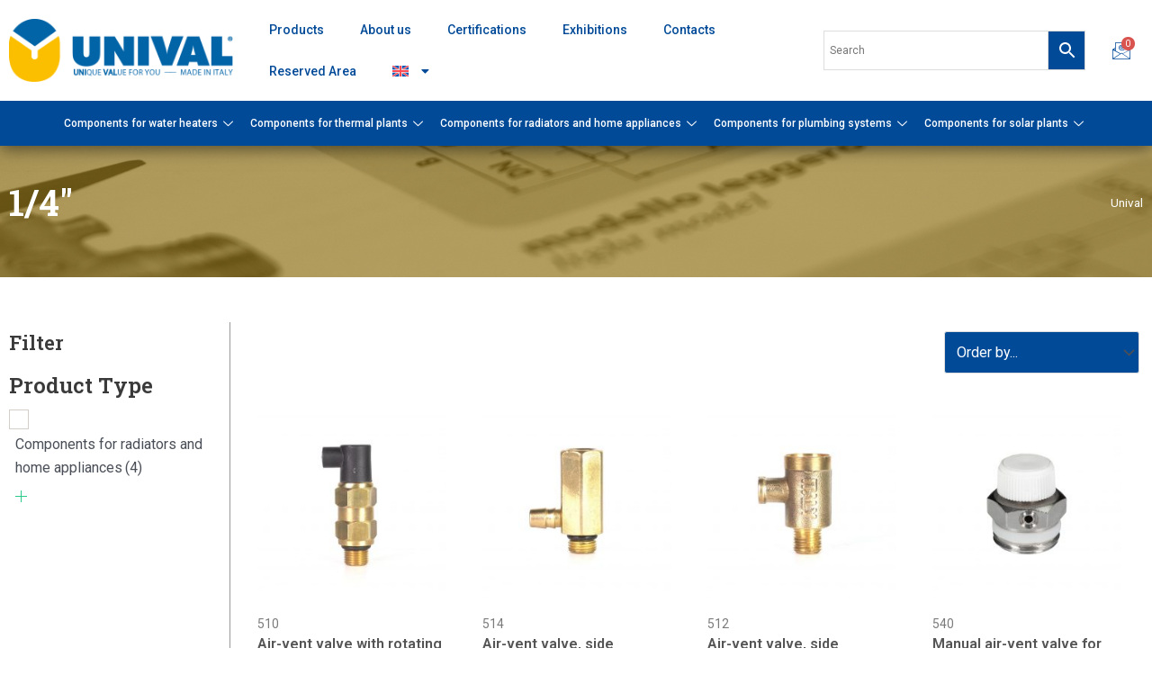

--- FILE ---
content_type: text/html; charset=UTF-8
request_url: https://univalsrl.it/en/misure/1-4-en/
body_size: 43111
content:
<!DOCTYPE html>
<html lang="en-US">
<head>
<meta charset="UTF-8">
<meta name="viewport" content="width=device-width, initial-scale=1">
<link rel="profile" href="https://gmpg.org/xfn/11"> 
<script type="text/javascript" class="_iub_cs_skip">
var _iub = _iub || {};
_iub.csConfiguration = _iub.csConfiguration || {};
_iub.csConfiguration.siteId = "2345132";
_iub.csConfiguration.cookiePolicyId = "58341668";
</script>
<script class="_iub_cs_skip" src="https://cs.iubenda.com/sync/2345132.js"></script>
<meta name='robots' content='index, follow, max-image-preview:large, max-snippet:-1, max-video-preview:-1' />
<link rel="alternate" hreflang="en" href="https://univalsrl.it/en/misure/1-4-en/" />
<link rel="alternate" hreflang="it" href="https://univalsrl.it/misure/1-4/" />
<link rel="alternate" hreflang="ru" href="https://univalsrl.it/ru/misure/1-4-ru/" />
<link rel="alternate" hreflang="x-default" href="https://univalsrl.it/misure/1-4/" />
<!-- Google Tag Manager for WordPress by gtm4wp.com -->
<script data-cfasync="false" data-pagespeed-no-defer>
var gtm4wp_datalayer_name = "dataLayer";
var dataLayer = dataLayer || [];
</script>
<!-- End Google Tag Manager for WordPress by gtm4wp.com -->
<!-- This site is optimized with the Yoast SEO plugin v24.0 - https://yoast.com/wordpress/plugins/seo/ -->
<title>1/4&#034; Archivi - Unival</title>
<link rel="canonical" href="https://univalsrl.it/en/misure/1-4-en/" />
<meta property="og:locale" content="en_US" />
<meta property="og:type" content="article" />
<meta property="og:title" content="1/4&#034; Archivi - Unival" />
<meta property="og:url" content="https://univalsrl.it/en/misure/1-4-en/" />
<meta property="og:site_name" content="Unival" />
<meta name="twitter:card" content="summary_large_image" />
<script type="application/ld+json" class="yoast-schema-graph">{"@context":"https://schema.org","@graph":[{"@type":"CollectionPage","@id":"https://univalsrl.it/en/misure/1-4-en/","url":"https://univalsrl.it/en/misure/1-4-en/","name":"1/4&#034; Archivi - Unival","isPartOf":{"@id":"https://univalsrl.it/en/#website"},"primaryImageOfPage":{"@id":"https://univalsrl.it/en/misure/1-4-en/#primaryimage"},"image":{"@id":"https://univalsrl.it/en/misure/1-4-en/#primaryimage"},"thumbnailUrl":"https://univalsrl.it/wp-content/uploads/2021/08/1-10.jpg","breadcrumb":{"@id":"https://univalsrl.it/en/misure/1-4-en/#breadcrumb"},"inLanguage":"en-US"},{"@type":"ImageObject","inLanguage":"en-US","@id":"https://univalsrl.it/en/misure/1-4-en/#primaryimage","url":"https://univalsrl.it/wp-content/uploads/2021/08/1-10.jpg","contentUrl":"https://univalsrl.it/wp-content/uploads/2021/08/1-10.jpg","width":1080,"height":1080},{"@type":"BreadcrumbList","@id":"https://univalsrl.it/en/misure/1-4-en/#breadcrumb","itemListElement":[{"@type":"ListItem","position":1,"name":"Unival","item":"https://univalsrl.it/en/"},{"@type":"ListItem","position":2,"name":"1/4&#034;"}]},{"@type":"WebSite","@id":"https://univalsrl.it/en/#website","url":"https://univalsrl.it/en/","name":"Unival","description":"Unique Value for You","publisher":{"@id":"https://univalsrl.it/en/#organization"},"potentialAction":[{"@type":"SearchAction","target":{"@type":"EntryPoint","urlTemplate":"https://univalsrl.it/en/?s={search_term_string}"},"query-input":{"@type":"PropertyValueSpecification","valueRequired":true,"valueName":"search_term_string"}}],"inLanguage":"en-US"},{"@type":"Organization","@id":"https://univalsrl.it/en/#organization","name":"Unival","url":"https://univalsrl.it/en/","logo":{"@type":"ImageObject","inLanguage":"en-US","@id":"https://univalsrl.it/en/#/schema/logo/image/","url":"https://univalsrl.it/wp-content/uploads/2020/12/cropped-UNIVAL_official.png","contentUrl":"https://univalsrl.it/wp-content/uploads/2020/12/cropped-UNIVAL_official.png","width":1080,"height":300,"caption":"Unival"},"image":{"@id":"https://univalsrl.it/en/#/schema/logo/image/"}}]}</script>
<!-- / Yoast SEO plugin. -->
<link rel='dns-prefetch' href='//cdn.iubenda.com' />
<link rel='dns-prefetch' href='//fonts.googleapis.com' />
<link rel="alternate" type="application/rss+xml" title="Unival &raquo; Feed" href="https://univalsrl.it/en/feed/" />
<link rel="alternate" type="application/rss+xml" title="Unival &raquo; Comments Feed" href="https://univalsrl.it/en/comments/feed/" />
<link rel="alternate" type="application/rss+xml" title="Unival &raquo; 1/4&#034; Sizes Feed" href="https://univalsrl.it/en/misure/1-4-en/feed/" />
<!-- <link rel='stylesheet' id='astra-theme-css-css' href='https://univalsrl.it/wp-content/themes/astra/assets/css/minified/main.min.css' media='all' /> -->
<link rel="stylesheet" type="text/css" href="//univalsrl.it/wp-content/cache/wpfc-minified/7j79b0ph/7quow.css" media="all"/>
<style id='astra-theme-css-inline-css'>
.ast-no-sidebar .entry-content .alignfull {margin-left: calc( -50vw + 50%);margin-right: calc( -50vw + 50%);max-width: 100vw;width: 100vw;}.ast-no-sidebar .entry-content .alignwide {margin-left: calc(-41vw + 50%);margin-right: calc(-41vw + 50%);max-width: unset;width: unset;}.ast-no-sidebar .entry-content .alignfull .alignfull,.ast-no-sidebar .entry-content .alignfull .alignwide,.ast-no-sidebar .entry-content .alignwide .alignfull,.ast-no-sidebar .entry-content .alignwide .alignwide,.ast-no-sidebar .entry-content .wp-block-column .alignfull,.ast-no-sidebar .entry-content .wp-block-column .alignwide{width: 100%;margin-left: auto;margin-right: auto;}.wp-block-gallery,.blocks-gallery-grid {margin: 0;}.wp-block-separator {max-width: 100px;}.wp-block-separator.is-style-wide,.wp-block-separator.is-style-dots {max-width: none;}.entry-content .has-2-columns .wp-block-column:first-child {padding-right: 10px;}.entry-content .has-2-columns .wp-block-column:last-child {padding-left: 10px;}@media (max-width: 782px) {.entry-content .wp-block-columns .wp-block-column {flex-basis: 100%;}.entry-content .has-2-columns .wp-block-column:first-child {padding-right: 0;}.entry-content .has-2-columns .wp-block-column:last-child {padding-left: 0;}}body .entry-content .wp-block-latest-posts {margin-left: 0;}body .entry-content .wp-block-latest-posts li {list-style: none;}.ast-no-sidebar .ast-container .entry-content .wp-block-latest-posts {margin-left: 0;}.ast-header-break-point .entry-content .alignwide {margin-left: auto;margin-right: auto;}.entry-content .blocks-gallery-item img {margin-bottom: auto;}.wp-block-pullquote {border-top: 4px solid #555d66;border-bottom: 4px solid #555d66;color: #40464d;}:root{--ast-post-nav-space:0;--ast-container-default-xlg-padding:6.67em;--ast-container-default-lg-padding:5.67em;--ast-container-default-slg-padding:4.34em;--ast-container-default-md-padding:3.34em;--ast-container-default-sm-padding:6.67em;--ast-container-default-xs-padding:2.4em;--ast-container-default-xxs-padding:1.4em;--ast-code-block-background:#EEEEEE;--ast-comment-inputs-background:#FAFAFA;--ast-normal-container-width:1600px;--ast-narrow-container-width:750px;--ast-blog-title-font-weight:normal;--ast-blog-meta-weight:inherit;}html{font-size:100%;}a,.page-title{color:#004a98;}a:hover,a:focus{color:#ffb600;}body,button,input,select,textarea,.ast-button,.ast-custom-button{font-family:'Roboto',sans-serif;font-weight:400;font-size:16px;font-size:1rem;line-height:var(--ast-body-line-height,1.65em);}blockquote{color:var(--ast-global-color-3);}h1,.entry-content h1,h2,.entry-content h2,h3,.entry-content h3,h4,.entry-content h4,h5,.entry-content h5,h6,.entry-content h6,.site-title,.site-title a{font-family:'Roboto Slab',serif;font-weight:600;}.site-title{font-size:35px;font-size:2.1875rem;display:block;}.site-header .site-description{font-size:15px;font-size:0.9375rem;display:block;}.entry-title{font-size:26px;font-size:1.625rem;}.archive .ast-article-post .ast-article-inner,.blog .ast-article-post .ast-article-inner,.archive .ast-article-post .ast-article-inner:hover,.blog .ast-article-post .ast-article-inner:hover{overflow:hidden;}h1,.entry-content h1{font-size:40px;font-size:2.5rem;font-family:'Roboto Slab',serif;line-height:1.4em;}h2,.entry-content h2{font-size:32px;font-size:2rem;font-family:'Roboto Slab',serif;line-height:1.3em;}h3,.entry-content h3{font-size:26px;font-size:1.625rem;font-family:'Roboto Slab',serif;line-height:1.3em;}h4,.entry-content h4{font-size:24px;font-size:1.5rem;line-height:1.2em;font-family:'Roboto Slab',serif;}h5,.entry-content h5{font-size:20px;font-size:1.25rem;line-height:1.2em;font-family:'Roboto Slab',serif;}h6,.entry-content h6{font-size:16px;font-size:1rem;line-height:1.25em;font-family:'Roboto Slab',serif;}::selection{background-color:#004a98;color:#ffffff;}body,h1,.entry-title a,.entry-content h1,h2,.entry-content h2,h3,.entry-content h3,h4,.entry-content h4,h5,.entry-content h5,h6,.entry-content h6{color:var(--ast-global-color-3);}.tagcloud a:hover,.tagcloud a:focus,.tagcloud a.current-item{color:#ffffff;border-color:#004a98;background-color:#004a98;}input:focus,input[type="text"]:focus,input[type="email"]:focus,input[type="url"]:focus,input[type="password"]:focus,input[type="reset"]:focus,input[type="search"]:focus,textarea:focus{border-color:#004a98;}input[type="radio"]:checked,input[type=reset],input[type="checkbox"]:checked,input[type="checkbox"]:hover:checked,input[type="checkbox"]:focus:checked,input[type=range]::-webkit-slider-thumb{border-color:#004a98;background-color:#004a98;box-shadow:none;}.site-footer a:hover + .post-count,.site-footer a:focus + .post-count{background:#004a98;border-color:#004a98;}.single .nav-links .nav-previous,.single .nav-links .nav-next{color:#004a98;}.entry-meta,.entry-meta *{line-height:1.45;color:#004a98;}.entry-meta a:not(.ast-button):hover,.entry-meta a:not(.ast-button):hover *,.entry-meta a:not(.ast-button):focus,.entry-meta a:not(.ast-button):focus *,.page-links > .page-link,.page-links .page-link:hover,.post-navigation a:hover{color:#ffb600;}#cat option,.secondary .calendar_wrap thead a,.secondary .calendar_wrap thead a:visited{color:#004a98;}.secondary .calendar_wrap #today,.ast-progress-val span{background:#004a98;}.secondary a:hover + .post-count,.secondary a:focus + .post-count{background:#004a98;border-color:#004a98;}.calendar_wrap #today > a{color:#ffffff;}.page-links .page-link,.single .post-navigation a{color:#004a98;}.ast-search-menu-icon .search-form button.search-submit{padding:0 4px;}.ast-search-menu-icon form.search-form{padding-right:0;}.ast-search-menu-icon.slide-search input.search-field{width:0;}.ast-header-search .ast-search-menu-icon.ast-dropdown-active .search-form,.ast-header-search .ast-search-menu-icon.ast-dropdown-active .search-field:focus{transition:all 0.2s;}.search-form input.search-field:focus{outline:none;}.widget-title,.widget .wp-block-heading{font-size:22px;font-size:1.375rem;color:var(--ast-global-color-3);}.single .ast-author-details .author-title{color:#ffb600;}.ast-search-menu-icon.slide-search a:focus-visible:focus-visible,.astra-search-icon:focus-visible,#close:focus-visible,a:focus-visible,.ast-menu-toggle:focus-visible,.site .skip-link:focus-visible,.wp-block-loginout input:focus-visible,.wp-block-search.wp-block-search__button-inside .wp-block-search__inside-wrapper,.ast-header-navigation-arrow:focus-visible,.woocommerce .wc-proceed-to-checkout > .checkout-button:focus-visible,.woocommerce .woocommerce-MyAccount-navigation ul li a:focus-visible,.ast-orders-table__row .ast-orders-table__cell:focus-visible,.woocommerce .woocommerce-order-details .order-again > .button:focus-visible,.woocommerce .woocommerce-message a.button.wc-forward:focus-visible,.woocommerce #minus_qty:focus-visible,.woocommerce #plus_qty:focus-visible,a#ast-apply-coupon:focus-visible,.woocommerce .woocommerce-info a:focus-visible,.woocommerce .astra-shop-summary-wrap a:focus-visible,.woocommerce a.wc-forward:focus-visible,#ast-apply-coupon:focus-visible,.woocommerce-js .woocommerce-mini-cart-item a.remove:focus-visible,#close:focus-visible,.button.search-submit:focus-visible,#search_submit:focus,.normal-search:focus-visible,.ast-header-account-wrap:focus-visible{outline-style:dotted;outline-color:inherit;outline-width:thin;}input:focus,input[type="text"]:focus,input[type="email"]:focus,input[type="url"]:focus,input[type="password"]:focus,input[type="reset"]:focus,input[type="search"]:focus,input[type="number"]:focus,textarea:focus,.wp-block-search__input:focus,[data-section="section-header-mobile-trigger"] .ast-button-wrap .ast-mobile-menu-trigger-minimal:focus,.ast-mobile-popup-drawer.active .menu-toggle-close:focus,.woocommerce-ordering select.orderby:focus,#ast-scroll-top:focus,#coupon_code:focus,.woocommerce-page #comment:focus,.woocommerce #reviews #respond input#submit:focus,.woocommerce a.add_to_cart_button:focus,.woocommerce .button.single_add_to_cart_button:focus,.woocommerce .woocommerce-cart-form button:focus,.woocommerce .woocommerce-cart-form__cart-item .quantity .qty:focus,.woocommerce .woocommerce-billing-fields .woocommerce-billing-fields__field-wrapper .woocommerce-input-wrapper > .input-text:focus,.woocommerce #order_comments:focus,.woocommerce #place_order:focus,.woocommerce .woocommerce-address-fields .woocommerce-address-fields__field-wrapper .woocommerce-input-wrapper > .input-text:focus,.woocommerce .woocommerce-MyAccount-content form button:focus,.woocommerce .woocommerce-MyAccount-content .woocommerce-EditAccountForm .woocommerce-form-row .woocommerce-Input.input-text:focus,.woocommerce .ast-woocommerce-container .woocommerce-pagination ul.page-numbers li a:focus,body #content .woocommerce form .form-row .select2-container--default .select2-selection--single:focus,#ast-coupon-code:focus,.woocommerce.woocommerce-js .quantity input[type=number]:focus,.woocommerce-js .woocommerce-mini-cart-item .quantity input[type=number]:focus,.woocommerce p#ast-coupon-trigger:focus{border-style:dotted;border-color:inherit;border-width:thin;}input{outline:none;}.woocommerce-js input[type=text]:focus,.woocommerce-js input[type=email]:focus,.woocommerce-js textarea:focus,input[type=number]:focus,.comments-area textarea#comment:focus,.comments-area textarea#comment:active,.comments-area .ast-comment-formwrap input[type="text"]:focus,.comments-area .ast-comment-formwrap input[type="text"]:active{outline-style:disable;outline-color:inherit;outline-width:thin;}.ast-logo-title-inline .site-logo-img{padding-right:1em;}.site-logo-img img{ transition:all 0.2s linear;}body .ast-oembed-container *{position:absolute;top:0;width:100%;height:100%;left:0;}body .wp-block-embed-pocket-casts .ast-oembed-container *{position:unset;}.ast-single-post-featured-section + article {margin-top: 2em;}.site-content .ast-single-post-featured-section img {width: 100%;overflow: hidden;object-fit: cover;}.site > .ast-single-related-posts-container {margin-top: 0;}@media (min-width: 922px) {.ast-desktop .ast-container--narrow {max-width: var(--ast-narrow-container-width);margin: 0 auto;}}.ast-page-builder-template .hentry {margin: 0;}.ast-page-builder-template .site-content > .ast-container {max-width: 100%;padding: 0;}.ast-page-builder-template .site .site-content #primary {padding: 0;margin: 0;}.ast-page-builder-template .no-results {text-align: center;margin: 4em auto;}.ast-page-builder-template .ast-pagination {padding: 2em;}.ast-page-builder-template .entry-header.ast-no-title.ast-no-thumbnail {margin-top: 0;}.ast-page-builder-template .entry-header.ast-header-without-markup {margin-top: 0;margin-bottom: 0;}.ast-page-builder-template .entry-header.ast-no-title.ast-no-meta {margin-bottom: 0;}.ast-page-builder-template.single .post-navigation {padding-bottom: 2em;}.ast-page-builder-template.single-post .site-content > .ast-container {max-width: 100%;}.ast-page-builder-template .entry-header {margin-top: 4em;margin-left: auto;margin-right: auto;padding-left: 20px;padding-right: 20px;}.single.ast-page-builder-template .entry-header {padding-left: 20px;padding-right: 20px;}.ast-page-builder-template .ast-archive-description {margin: 4em auto 0;padding-left: 20px;padding-right: 20px;}.ast-page-builder-template.ast-no-sidebar .entry-content .alignwide {margin-left: 0;margin-right: 0;}@media (max-width:921.9px){#ast-desktop-header{display:none;}}@media (min-width:922px){#ast-mobile-header{display:none;}}.wp-block-buttons.aligncenter{justify-content:center;}@media (min-width:1200px){.wp-block-group .has-background{padding:20px;}}@media (min-width:1200px){.ast-page-builder-template.ast-no-sidebar .entry-content .wp-block-cover.alignwide,.ast-page-builder-template.ast-no-sidebar .entry-content .wp-block-cover.alignfull{padding-right:0;padding-left:0;}}@media (min-width:1200px){.wp-block-cover-image.alignwide .wp-block-cover__inner-container,.wp-block-cover.alignwide .wp-block-cover__inner-container,.wp-block-cover-image.alignfull .wp-block-cover__inner-container,.wp-block-cover.alignfull .wp-block-cover__inner-container{width:100%;}}.wp-block-columns{margin-bottom:unset;}.wp-block-image.size-full{margin:2rem 0;}.wp-block-separator.has-background{padding:0;}.wp-block-gallery{margin-bottom:1.6em;}.wp-block-group{padding-top:4em;padding-bottom:4em;}.wp-block-group__inner-container .wp-block-columns:last-child,.wp-block-group__inner-container :last-child,.wp-block-table table{margin-bottom:0;}.blocks-gallery-grid{width:100%;}.wp-block-navigation-link__content{padding:5px 0;}.wp-block-group .wp-block-group .has-text-align-center,.wp-block-group .wp-block-column .has-text-align-center{max-width:100%;}.has-text-align-center{margin:0 auto;}@media (min-width:1200px){.wp-block-cover__inner-container,.alignwide .wp-block-group__inner-container,.alignfull .wp-block-group__inner-container{max-width:1200px;margin:0 auto;}.wp-block-group.alignnone,.wp-block-group.aligncenter,.wp-block-group.alignleft,.wp-block-group.alignright,.wp-block-group.alignwide,.wp-block-columns.alignwide{margin:2rem 0 1rem 0;}}@media (max-width:1200px){.wp-block-group{padding:3em;}.wp-block-group .wp-block-group{padding:1.5em;}.wp-block-columns,.wp-block-column{margin:1rem 0;}}@media (min-width:921px){.wp-block-columns .wp-block-group{padding:2em;}}@media (max-width:544px){.wp-block-cover-image .wp-block-cover__inner-container,.wp-block-cover .wp-block-cover__inner-container{width:unset;}.wp-block-cover,.wp-block-cover-image{padding:2em 0;}.wp-block-group,.wp-block-cover{padding:2em;}.wp-block-media-text__media img,.wp-block-media-text__media video{width:unset;max-width:100%;}.wp-block-media-text.has-background .wp-block-media-text__content{padding:1em;}}.wp-block-image.aligncenter{margin-left:auto;margin-right:auto;}.wp-block-table.aligncenter{margin-left:auto;margin-right:auto;}@media (min-width:544px){.entry-content .wp-block-media-text.has-media-on-the-right .wp-block-media-text__content{padding:0 8% 0 0;}.entry-content .wp-block-media-text .wp-block-media-text__content{padding:0 0 0 8%;}.ast-plain-container .site-content .entry-content .has-custom-content-position.is-position-bottom-left > *,.ast-plain-container .site-content .entry-content .has-custom-content-position.is-position-bottom-right > *,.ast-plain-container .site-content .entry-content .has-custom-content-position.is-position-top-left > *,.ast-plain-container .site-content .entry-content .has-custom-content-position.is-position-top-right > *,.ast-plain-container .site-content .entry-content .has-custom-content-position.is-position-center-right > *,.ast-plain-container .site-content .entry-content .has-custom-content-position.is-position-center-left > *{margin:0;}}@media (max-width:544px){.entry-content .wp-block-media-text .wp-block-media-text__content{padding:8% 0;}.wp-block-media-text .wp-block-media-text__media img{width:auto;max-width:100%;}}.wp-block-button.is-style-outline .wp-block-button__link{border-color:#004a98;border-top-width:2px;border-right-width:2px;border-bottom-width:2px;border-left-width:2px;}div.wp-block-button.is-style-outline > .wp-block-button__link:not(.has-text-color),div.wp-block-button.wp-block-button__link.is-style-outline:not(.has-text-color){color:#004a98;}.wp-block-button.is-style-outline .wp-block-button__link:hover,.wp-block-buttons .wp-block-button.is-style-outline .wp-block-button__link:focus,.wp-block-buttons .wp-block-button.is-style-outline > .wp-block-button__link:not(.has-text-color):hover,.wp-block-buttons .wp-block-button.wp-block-button__link.is-style-outline:not(.has-text-color):hover{color:#ffffff;background-color:#ffb600;border-color:#ffb600;}.post-page-numbers.current .page-link,.ast-pagination .page-numbers.current{color:#ffffff;border-color:#004a98;background-color:#004a98;}@media (max-width:921px){.wp-block-button.is-style-outline .wp-block-button__link{padding-top:calc(15px - 2px);padding-right:calc(30px - 2px);padding-bottom:calc(15px - 2px);padding-left:calc(30px - 2px);}}@media (max-width:544px){.wp-block-button.is-style-outline .wp-block-button__link{padding-top:calc(15px - 2px);padding-right:calc(30px - 2px);padding-bottom:calc(15px - 2px);padding-left:calc(30px - 2px);}}@media (min-width:544px){.entry-content > .alignleft{margin-right:20px;}.entry-content > .alignright{margin-left:20px;}.wp-block-group.has-background{padding:20px;}}.wp-block-buttons .wp-block-button.is-style-outline .wp-block-button__link.wp-element-button,.ast-outline-button,.wp-block-uagb-buttons-child .uagb-buttons-repeater.ast-outline-button{border-color:#004a98;border-top-width:2px;border-right-width:2px;border-bottom-width:2px;border-left-width:2px;font-family:inherit;font-weight:inherit;line-height:1em;}.wp-block-buttons .wp-block-button.is-style-outline > .wp-block-button__link:not(.has-text-color),.wp-block-buttons .wp-block-button.wp-block-button__link.is-style-outline:not(.has-text-color),.ast-outline-button{color:#004a98;}.wp-block-button.is-style-outline .wp-block-button__link:hover,.wp-block-buttons .wp-block-button.is-style-outline .wp-block-button__link:focus,.wp-block-buttons .wp-block-button.is-style-outline > .wp-block-button__link:not(.has-text-color):hover,.wp-block-buttons .wp-block-button.wp-block-button__link.is-style-outline:not(.has-text-color):hover,.ast-outline-button:hover,.ast-outline-button:focus,.wp-block-uagb-buttons-child .uagb-buttons-repeater.ast-outline-button:hover,.wp-block-uagb-buttons-child .uagb-buttons-repeater.ast-outline-button:focus{color:#ffffff;background-color:#ffb600;border-color:#ffb600;}.wp-block-button .wp-block-button__link.wp-element-button.is-style-outline:not(.has-background),.wp-block-button.is-style-outline>.wp-block-button__link.wp-element-button:not(.has-background),.ast-outline-button{background-color:#004a98;}.entry-content[ast-blocks-layout] > figure{margin-bottom:1em;}@media (max-width:921px){.ast-separate-container #primary,.ast-separate-container #secondary{padding:1.5em 0;}#primary,#secondary{padding:1.5em 0;margin:0;}.ast-left-sidebar #content > .ast-container{display:flex;flex-direction:column-reverse;width:100%;}.ast-separate-container .ast-article-post,.ast-separate-container .ast-article-single{padding:1.5em 2.14em;}.ast-author-box img.avatar{margin:20px 0 0 0;}}@media (min-width:922px){.ast-separate-container.ast-right-sidebar #primary,.ast-separate-container.ast-left-sidebar #primary{border:0;}.search-no-results.ast-separate-container #primary{margin-bottom:4em;}}.elementor-button-wrapper .elementor-button{border-style:solid;text-decoration:none;border-top-width:0;border-right-width:0;border-left-width:0;border-bottom-width:0;}body .elementor-button.elementor-size-sm,body .elementor-button.elementor-size-xs,body .elementor-button.elementor-size-md,body .elementor-button.elementor-size-lg,body .elementor-button.elementor-size-xl,body .elementor-button{padding-top:10px;padding-right:40px;padding-bottom:10px;padding-left:40px;}.elementor-button-wrapper .elementor-button{border-color:#004a98;background-color:#004a98;}.elementor-button-wrapper .elementor-button:hover,.elementor-button-wrapper .elementor-button:focus{color:#ffffff;background-color:#ffb600;border-color:#ffb600;}.wp-block-button .wp-block-button__link ,.elementor-button-wrapper .elementor-button,.elementor-button-wrapper .elementor-button:visited{color:#ffffff;}.elementor-button-wrapper .elementor-button{line-height:1em;}.wp-block-button .wp-block-button__link:hover,.wp-block-button .wp-block-button__link:focus{color:#ffffff;background-color:#ffb600;border-color:#ffb600;}.elementor-widget-heading h1.elementor-heading-title{line-height:1.4em;}.elementor-widget-heading h2.elementor-heading-title{line-height:1.3em;}.elementor-widget-heading h3.elementor-heading-title{line-height:1.3em;}.elementor-widget-heading h4.elementor-heading-title{line-height:1.2em;}.elementor-widget-heading h5.elementor-heading-title{line-height:1.2em;}.elementor-widget-heading h6.elementor-heading-title{line-height:1.25em;}.wp-block-button .wp-block-button__link{border:none;background-color:#004a98;color:#ffffff;font-family:inherit;font-weight:inherit;line-height:1em;padding:15px 30px;}.wp-block-button.is-style-outline .wp-block-button__link{border-style:solid;border-top-width:2px;border-right-width:2px;border-left-width:2px;border-bottom-width:2px;border-color:#004a98;padding-top:calc(15px - 2px);padding-right:calc(30px - 2px);padding-bottom:calc(15px - 2px);padding-left:calc(30px - 2px);}@media (max-width:921px){.wp-block-button .wp-block-button__link{border:none;padding:15px 30px;}.wp-block-button.is-style-outline .wp-block-button__link{padding-top:calc(15px - 2px);padding-right:calc(30px - 2px);padding-bottom:calc(15px - 2px);padding-left:calc(30px - 2px);}}@media (max-width:544px){.wp-block-button .wp-block-button__link{border:none;padding:15px 30px;}.wp-block-button.is-style-outline .wp-block-button__link{padding-top:calc(15px - 2px);padding-right:calc(30px - 2px);padding-bottom:calc(15px - 2px);padding-left:calc(30px - 2px);}}.menu-toggle,button,.ast-button,.ast-custom-button,.button,input#submit,input[type="button"],input[type="submit"],input[type="reset"]{border-style:solid;border-top-width:0;border-right-width:0;border-left-width:0;border-bottom-width:0;color:#ffffff;border-color:#004a98;background-color:#004a98;padding-top:10px;padding-right:40px;padding-bottom:10px;padding-left:40px;font-family:inherit;font-weight:inherit;line-height:1em;}button:focus,.menu-toggle:hover,button:hover,.ast-button:hover,.ast-custom-button:hover .button:hover,.ast-custom-button:hover ,input[type=reset]:hover,input[type=reset]:focus,input#submit:hover,input#submit:focus,input[type="button"]:hover,input[type="button"]:focus,input[type="submit"]:hover,input[type="submit"]:focus{color:#ffffff;background-color:#ffb600;border-color:#ffb600;}@media (max-width:921px){.ast-mobile-header-stack .main-header-bar .ast-search-menu-icon{display:inline-block;}.ast-header-break-point.ast-header-custom-item-outside .ast-mobile-header-stack .main-header-bar .ast-search-icon{margin:0;}.ast-comment-avatar-wrap img{max-width:2.5em;}.ast-comment-meta{padding:0 1.8888em 1.3333em;}.ast-separate-container .ast-comment-list li.depth-1{padding:1.5em 2.14em;}.ast-separate-container .comment-respond{padding:2em 2.14em;}}@media (min-width:544px){.ast-container{max-width:100%;}}@media (max-width:544px){.ast-separate-container .ast-article-post,.ast-separate-container .ast-article-single,.ast-separate-container .comments-title,.ast-separate-container .ast-archive-description{padding:1.5em 1em;}.ast-separate-container #content .ast-container{padding-left:0.54em;padding-right:0.54em;}.ast-separate-container .ast-comment-list .bypostauthor{padding:.5em;}.ast-search-menu-icon.ast-dropdown-active .search-field{width:170px;}} #ast-mobile-header .ast-site-header-cart-li a{pointer-events:none;} #ast-desktop-header .ast-site-header-cart-li a{pointer-events:none;}@media (min-width:545px){.ast-page-builder-template .comments-area,.single.ast-page-builder-template .entry-header,.single.ast-page-builder-template .post-navigation,.single.ast-page-builder-template .ast-single-related-posts-container{max-width:1640px;margin-left:auto;margin-right:auto;}}.ast-no-sidebar.ast-separate-container .entry-content .alignfull {margin-left: -6.67em;margin-right: -6.67em;width: auto;}@media (max-width: 1200px) {.ast-no-sidebar.ast-separate-container .entry-content .alignfull {margin-left: -2.4em;margin-right: -2.4em;}}@media (max-width: 768px) {.ast-no-sidebar.ast-separate-container .entry-content .alignfull {margin-left: -2.14em;margin-right: -2.14em;}}@media (max-width: 544px) {.ast-no-sidebar.ast-separate-container .entry-content .alignfull {margin-left: -1em;margin-right: -1em;}}.ast-no-sidebar.ast-separate-container .entry-content .alignwide {margin-left: -20px;margin-right: -20px;}.ast-no-sidebar.ast-separate-container .entry-content .wp-block-column .alignfull,.ast-no-sidebar.ast-separate-container .entry-content .wp-block-column .alignwide {margin-left: auto;margin-right: auto;width: 100%;}@media (max-width:921px){.site-title{display:block;}.site-header .site-description{display:none;}h1,.entry-content h1{font-size:30px;}h2,.entry-content h2{font-size:25px;}h3,.entry-content h3{font-size:20px;}}@media (max-width:544px){.site-title{display:block;}.site-header .site-description{display:none;}h1,.entry-content h1{font-size:30px;}h2,.entry-content h2{font-size:25px;}h3,.entry-content h3{font-size:20px;}}@media (max-width:921px){html{font-size:91.2%;}}@media (max-width:544px){html{font-size:91.2%;}}@media (min-width:922px){.ast-container{max-width:1640px;}}@media (min-width:922px){.site-content .ast-container{display:flex;}}@media (max-width:921px){.site-content .ast-container{flex-direction:column;}}.ast-blog-layout-classic-grid .ast-article-inner{box-shadow:0px 6px 15px -2px rgba(16,24,40,0.05);}.ast-separate-container .ast-blog-layout-classic-grid .ast-article-inner,.ast-plain-container .ast-blog-layout-classic-grid .ast-article-inner{height:100%;}.ast-blog-layout-6-grid .ast-blog-featured-section:before {content: "";}.cat-links.badge a,.tags-links.badge a {padding: 4px 8px;border-radius: 3px;font-weight: 400;}.cat-links.underline a,.tags-links.underline a{text-decoration: underline;}@media (min-width:922px){.main-header-menu .sub-menu .menu-item.ast-left-align-sub-menu:hover > .sub-menu,.main-header-menu .sub-menu .menu-item.ast-left-align-sub-menu.focus > .sub-menu{margin-left:-0px;}}.site .comments-area{padding-bottom:3em;}blockquote {padding: 1.2em;}:root .has-ast-global-color-0-color{color:var(--ast-global-color-0);}:root .has-ast-global-color-0-background-color{background-color:var(--ast-global-color-0);}:root .wp-block-button .has-ast-global-color-0-color{color:var(--ast-global-color-0);}:root .wp-block-button .has-ast-global-color-0-background-color{background-color:var(--ast-global-color-0);}:root .has-ast-global-color-1-color{color:var(--ast-global-color-1);}:root .has-ast-global-color-1-background-color{background-color:var(--ast-global-color-1);}:root .wp-block-button .has-ast-global-color-1-color{color:var(--ast-global-color-1);}:root .wp-block-button .has-ast-global-color-1-background-color{background-color:var(--ast-global-color-1);}:root .has-ast-global-color-2-color{color:var(--ast-global-color-2);}:root .has-ast-global-color-2-background-color{background-color:var(--ast-global-color-2);}:root .wp-block-button .has-ast-global-color-2-color{color:var(--ast-global-color-2);}:root .wp-block-button .has-ast-global-color-2-background-color{background-color:var(--ast-global-color-2);}:root .has-ast-global-color-3-color{color:var(--ast-global-color-3);}:root .has-ast-global-color-3-background-color{background-color:var(--ast-global-color-3);}:root .wp-block-button .has-ast-global-color-3-color{color:var(--ast-global-color-3);}:root .wp-block-button .has-ast-global-color-3-background-color{background-color:var(--ast-global-color-3);}:root .has-ast-global-color-4-color{color:var(--ast-global-color-4);}:root .has-ast-global-color-4-background-color{background-color:var(--ast-global-color-4);}:root .wp-block-button .has-ast-global-color-4-color{color:var(--ast-global-color-4);}:root .wp-block-button .has-ast-global-color-4-background-color{background-color:var(--ast-global-color-4);}:root .has-ast-global-color-5-color{color:var(--ast-global-color-5);}:root .has-ast-global-color-5-background-color{background-color:var(--ast-global-color-5);}:root .wp-block-button .has-ast-global-color-5-color{color:var(--ast-global-color-5);}:root .wp-block-button .has-ast-global-color-5-background-color{background-color:var(--ast-global-color-5);}:root .has-ast-global-color-6-color{color:var(--ast-global-color-6);}:root .has-ast-global-color-6-background-color{background-color:var(--ast-global-color-6);}:root .wp-block-button .has-ast-global-color-6-color{color:var(--ast-global-color-6);}:root .wp-block-button .has-ast-global-color-6-background-color{background-color:var(--ast-global-color-6);}:root .has-ast-global-color-7-color{color:var(--ast-global-color-7);}:root .has-ast-global-color-7-background-color{background-color:var(--ast-global-color-7);}:root .wp-block-button .has-ast-global-color-7-color{color:var(--ast-global-color-7);}:root .wp-block-button .has-ast-global-color-7-background-color{background-color:var(--ast-global-color-7);}:root .has-ast-global-color-8-color{color:var(--ast-global-color-8);}:root .has-ast-global-color-8-background-color{background-color:var(--ast-global-color-8);}:root .wp-block-button .has-ast-global-color-8-color{color:var(--ast-global-color-8);}:root .wp-block-button .has-ast-global-color-8-background-color{background-color:var(--ast-global-color-8);}:root{--ast-global-color-0:#0170B9;--ast-global-color-1:#3a3a3a;--ast-global-color-2:#3a3a3a;--ast-global-color-3:#4B4F58;--ast-global-color-4:#F5F5F5;--ast-global-color-5:#FFFFFF;--ast-global-color-6:#E5E5E5;--ast-global-color-7:#424242;--ast-global-color-8:#000000;}:root {--ast-border-color : #dddddd;}.ast-breadcrumbs .trail-browse,.ast-breadcrumbs .trail-items,.ast-breadcrumbs .trail-items li{display:inline-block;margin:0;padding:0;border:none;background:inherit;text-indent:0;text-decoration:none;}.ast-breadcrumbs .trail-browse{font-size:inherit;font-style:inherit;font-weight:inherit;color:inherit;}.ast-breadcrumbs .trail-items{list-style:none;}.trail-items li::after{padding:0 0.3em;content:"\00bb";}.trail-items li:last-of-type::after{display:none;}h1,.entry-content h1,h2,.entry-content h2,h3,.entry-content h3,h4,.entry-content h4,h5,.entry-content h5,h6,.entry-content h6{color:var(--ast-global-color-2);}@media (max-width:921px){.ast-builder-grid-row-container.ast-builder-grid-row-tablet-3-firstrow .ast-builder-grid-row > *:first-child,.ast-builder-grid-row-container.ast-builder-grid-row-tablet-3-lastrow .ast-builder-grid-row > *:last-child{grid-column:1 / -1;}}@media (max-width:544px){.ast-builder-grid-row-container.ast-builder-grid-row-mobile-3-firstrow .ast-builder-grid-row > *:first-child,.ast-builder-grid-row-container.ast-builder-grid-row-mobile-3-lastrow .ast-builder-grid-row > *:last-child{grid-column:1 / -1;}}.ast-builder-layout-element[data-section="title_tagline"]{display:flex;}@media (max-width:921px){.ast-header-break-point .ast-builder-layout-element[data-section="title_tagline"]{display:flex;}}@media (max-width:544px){.ast-header-break-point .ast-builder-layout-element[data-section="title_tagline"]{display:flex;}}.ast-builder-menu-1{font-family:inherit;font-weight:inherit;}.ast-builder-menu-1 .sub-menu,.ast-builder-menu-1 .inline-on-mobile .sub-menu{border-top-width:2px;border-bottom-width:0px;border-right-width:0px;border-left-width:0px;border-color:#004a98;border-style:solid;}.ast-builder-menu-1 .main-header-menu > .menu-item > .sub-menu,.ast-builder-menu-1 .main-header-menu > .menu-item > .astra-full-megamenu-wrapper{margin-top:0px;}.ast-desktop .ast-builder-menu-1 .main-header-menu > .menu-item > .sub-menu:before,.ast-desktop .ast-builder-menu-1 .main-header-menu > .menu-item > .astra-full-megamenu-wrapper:before{height:calc( 0px + 5px );}.ast-desktop .ast-builder-menu-1 .menu-item .sub-menu .menu-link{border-style:none;}@media (max-width:921px){.ast-header-break-point .ast-builder-menu-1 .menu-item.menu-item-has-children > .ast-menu-toggle{top:0;}.ast-builder-menu-1 .inline-on-mobile .menu-item.menu-item-has-children > .ast-menu-toggle{right:-15px;}.ast-builder-menu-1 .menu-item-has-children > .menu-link:after{content:unset;}.ast-builder-menu-1 .main-header-menu > .menu-item > .sub-menu,.ast-builder-menu-1 .main-header-menu > .menu-item > .astra-full-megamenu-wrapper{margin-top:0;}}@media (max-width:544px){.ast-header-break-point .ast-builder-menu-1 .menu-item.menu-item-has-children > .ast-menu-toggle{top:0;}.ast-builder-menu-1 .main-header-menu > .menu-item > .sub-menu,.ast-builder-menu-1 .main-header-menu > .menu-item > .astra-full-megamenu-wrapper{margin-top:0;}}.ast-builder-menu-1{display:flex;}@media (max-width:921px){.ast-header-break-point .ast-builder-menu-1{display:flex;}}@media (max-width:544px){.ast-header-break-point .ast-builder-menu-1{display:flex;}}.site-below-footer-wrap{padding-top:20px;padding-bottom:20px;}.site-below-footer-wrap[data-section="section-below-footer-builder"]{background-color:#eeeeee;min-height:80px;border-style:solid;border-width:0px;border-top-width:1px;border-top-color:var(--ast-global-color-6);}.site-below-footer-wrap[data-section="section-below-footer-builder"] .ast-builder-grid-row{max-width:1600px;min-height:80px;margin-left:auto;margin-right:auto;}.site-below-footer-wrap[data-section="section-below-footer-builder"] .ast-builder-grid-row,.site-below-footer-wrap[data-section="section-below-footer-builder"] .site-footer-section{align-items:flex-start;}.site-below-footer-wrap[data-section="section-below-footer-builder"].ast-footer-row-inline .site-footer-section{display:flex;margin-bottom:0;}.ast-builder-grid-row-full .ast-builder-grid-row{grid-template-columns:1fr;}@media (max-width:921px){.site-below-footer-wrap[data-section="section-below-footer-builder"].ast-footer-row-tablet-inline .site-footer-section{display:flex;margin-bottom:0;}.site-below-footer-wrap[data-section="section-below-footer-builder"].ast-footer-row-tablet-stack .site-footer-section{display:block;margin-bottom:10px;}.ast-builder-grid-row-container.ast-builder-grid-row-tablet-full .ast-builder-grid-row{grid-template-columns:1fr;}}@media (max-width:544px){.site-below-footer-wrap[data-section="section-below-footer-builder"].ast-footer-row-mobile-inline .site-footer-section{display:flex;margin-bottom:0;}.site-below-footer-wrap[data-section="section-below-footer-builder"].ast-footer-row-mobile-stack .site-footer-section{display:block;margin-bottom:10px;}.ast-builder-grid-row-container.ast-builder-grid-row-mobile-full .ast-builder-grid-row{grid-template-columns:1fr;}}.site-below-footer-wrap[data-section="section-below-footer-builder"]{display:grid;}@media (max-width:921px){.ast-header-break-point .site-below-footer-wrap[data-section="section-below-footer-builder"]{display:grid;}}@media (max-width:544px){.ast-header-break-point .site-below-footer-wrap[data-section="section-below-footer-builder"]{display:grid;}}.ast-footer-copyright{text-align:center;}.ast-footer-copyright {color:#3a3a3a;}@media (max-width:921px){.ast-footer-copyright{text-align:center;}}@media (max-width:544px){.ast-footer-copyright{text-align:center;}}.ast-footer-copyright.ast-builder-layout-element{display:flex;}@media (max-width:921px){.ast-header-break-point .ast-footer-copyright.ast-builder-layout-element{display:flex;}}@media (max-width:544px){.ast-header-break-point .ast-footer-copyright.ast-builder-layout-element{display:flex;}}.elementor-posts-container [CLASS*="ast-width-"]{width:100%;}.elementor-template-full-width .ast-container{display:block;}.elementor-screen-only,.screen-reader-text,.screen-reader-text span,.ui-helper-hidden-accessible{top:0 !important;}@media (max-width:544px){.elementor-element .elementor-wc-products .woocommerce[class*="columns-"] ul.products li.product{width:auto;margin:0;}.elementor-element .woocommerce .woocommerce-result-count{float:none;}}.ast-desktop .ast-mega-menu-enabled .ast-builder-menu-1 div:not( .astra-full-megamenu-wrapper) .sub-menu,.ast-builder-menu-1 .inline-on-mobile .sub-menu,.ast-desktop .ast-builder-menu-1 .astra-full-megamenu-wrapper,.ast-desktop .ast-builder-menu-1 .menu-item .sub-menu{box-shadow:0px 4px 10px -2px rgba(0,0,0,0.1);}.ast-desktop .ast-mobile-popup-drawer.active .ast-mobile-popup-inner{max-width:35%;}@media (max-width:921px){#ast-mobile-popup-wrapper .ast-mobile-popup-drawer .ast-mobile-popup-inner{width:90%;}.ast-mobile-popup-drawer.active .ast-mobile-popup-inner{max-width:90%;}}@media (max-width:544px){#ast-mobile-popup-wrapper .ast-mobile-popup-drawer .ast-mobile-popup-inner{width:90%;}.ast-mobile-popup-drawer.active .ast-mobile-popup-inner{max-width:90%;}}.ast-header-break-point .main-header-bar{border-bottom-width:1px;}@media (min-width:922px){.main-header-bar{border-bottom-width:1px;}}.main-header-menu .menu-item,#astra-footer-menu .menu-item,.main-header-bar .ast-masthead-custom-menu-items{-js-display:flex;display:flex;-webkit-box-pack:center;-webkit-justify-content:center;-moz-box-pack:center;-ms-flex-pack:center;justify-content:center;-webkit-box-orient:vertical;-webkit-box-direction:normal;-webkit-flex-direction:column;-moz-box-orient:vertical;-moz-box-direction:normal;-ms-flex-direction:column;flex-direction:column;}.main-header-menu > .menu-item > .menu-link,#astra-footer-menu > .menu-item > .menu-link{height:100%;-webkit-box-align:center;-webkit-align-items:center;-moz-box-align:center;-ms-flex-align:center;align-items:center;-js-display:flex;display:flex;}.ast-header-break-point .main-navigation ul .menu-item .menu-link .icon-arrow:first-of-type svg{top:.2em;margin-top:0px;margin-left:0px;width:.65em;transform:translate(0,-2px) rotateZ(270deg);}.ast-mobile-popup-content .ast-submenu-expanded > .ast-menu-toggle{transform:rotateX(180deg);overflow-y:auto;}@media (min-width:922px){.ast-builder-menu .main-navigation > ul > li:last-child a{margin-right:0;}}.ast-separate-container .ast-article-inner{background-color:transparent;background-image:none;}.ast-separate-container .ast-article-post{background-color:#ffffff;background-image:none;}@media (max-width:921px){.ast-separate-container .ast-article-post{background-color:#ffffff;background-image:none;}}@media (max-width:544px){.ast-separate-container .ast-article-post{background-color:#ffffff;background-image:none;}}.ast-separate-container .ast-article-single:not(.ast-related-post),.woocommerce.ast-separate-container .ast-woocommerce-container,.ast-separate-container .error-404,.ast-separate-container .no-results,.single.ast-separate-container.ast-author-meta,.ast-separate-container .related-posts-title-wrapper,.ast-separate-container .comments-count-wrapper,.ast-box-layout.ast-plain-container .site-content,.ast-padded-layout.ast-plain-container .site-content,.ast-separate-container .ast-archive-description,.ast-separate-container .comments-area .comment-respond,.ast-separate-container .comments-area .ast-comment-list li,.ast-separate-container .comments-area .comments-title{background-color:#ffffff;background-image:none;}@media (max-width:921px){.ast-separate-container .ast-article-single:not(.ast-related-post),.woocommerce.ast-separate-container .ast-woocommerce-container,.ast-separate-container .error-404,.ast-separate-container .no-results,.single.ast-separate-container.ast-author-meta,.ast-separate-container .related-posts-title-wrapper,.ast-separate-container .comments-count-wrapper,.ast-box-layout.ast-plain-container .site-content,.ast-padded-layout.ast-plain-container .site-content,.ast-separate-container .ast-archive-description{background-color:#ffffff;background-image:none;}}@media (max-width:544px){.ast-separate-container .ast-article-single:not(.ast-related-post),.woocommerce.ast-separate-container .ast-woocommerce-container,.ast-separate-container .error-404,.ast-separate-container .no-results,.single.ast-separate-container.ast-author-meta,.ast-separate-container .related-posts-title-wrapper,.ast-separate-container .comments-count-wrapper,.ast-box-layout.ast-plain-container .site-content,.ast-padded-layout.ast-plain-container .site-content,.ast-separate-container .ast-archive-description{background-color:#ffffff;background-image:none;}}.ast-separate-container.ast-two-container #secondary .widget{background-color:#ffffff;background-image:none;}@media (max-width:921px){.ast-separate-container.ast-two-container #secondary .widget{background-color:#ffffff;background-image:none;}}@media (max-width:544px){.ast-separate-container.ast-two-container #secondary .widget{background-color:#ffffff;background-image:none;}}#ast-scroll-top {display: none;position: fixed;text-align: center;cursor: pointer;z-index: 99;width: 2.1em;height: 2.1em;line-height: 2.1;color: #ffffff;border-radius: 2px;content: "";outline: inherit;}@media (min-width: 769px) {#ast-scroll-top {content: "769";}}#ast-scroll-top .ast-icon.icon-arrow svg {margin-left: 0px;vertical-align: middle;transform: translate(0,-20%) rotate(180deg);width: 1.6em;}.ast-scroll-to-top-right {right: 30px;bottom: 30px;}.ast-scroll-to-top-left {left: 30px;bottom: 30px;}#ast-scroll-top{background-color:#004a98;font-size:15px;}@media (max-width:921px){#ast-scroll-top .ast-icon.icon-arrow svg{width:1em;}}.ast-mobile-header-content > *,.ast-desktop-header-content > * {padding: 10px 0;height: auto;}.ast-mobile-header-content > *:first-child,.ast-desktop-header-content > *:first-child {padding-top: 10px;}.ast-mobile-header-content > .ast-builder-menu,.ast-desktop-header-content > .ast-builder-menu {padding-top: 0;}.ast-mobile-header-content > *:last-child,.ast-desktop-header-content > *:last-child {padding-bottom: 0;}.ast-mobile-header-content .ast-search-menu-icon.ast-inline-search label,.ast-desktop-header-content .ast-search-menu-icon.ast-inline-search label {width: 100%;}.ast-desktop-header-content .main-header-bar-navigation .ast-submenu-expanded > .ast-menu-toggle::before {transform: rotateX(180deg);}#ast-desktop-header .ast-desktop-header-content,.ast-mobile-header-content .ast-search-icon,.ast-desktop-header-content .ast-search-icon,.ast-mobile-header-wrap .ast-mobile-header-content,.ast-main-header-nav-open.ast-popup-nav-open .ast-mobile-header-wrap .ast-mobile-header-content,.ast-main-header-nav-open.ast-popup-nav-open .ast-desktop-header-content {display: none;}.ast-main-header-nav-open.ast-header-break-point #ast-desktop-header .ast-desktop-header-content,.ast-main-header-nav-open.ast-header-break-point .ast-mobile-header-wrap .ast-mobile-header-content {display: block;}.ast-desktop .ast-desktop-header-content .astra-menu-animation-slide-up > .menu-item > .sub-menu,.ast-desktop .ast-desktop-header-content .astra-menu-animation-slide-up > .menu-item .menu-item > .sub-menu,.ast-desktop .ast-desktop-header-content .astra-menu-animation-slide-down > .menu-item > .sub-menu,.ast-desktop .ast-desktop-header-content .astra-menu-animation-slide-down > .menu-item .menu-item > .sub-menu,.ast-desktop .ast-desktop-header-content .astra-menu-animation-fade > .menu-item > .sub-menu,.ast-desktop .ast-desktop-header-content .astra-menu-animation-fade > .menu-item .menu-item > .sub-menu {opacity: 1;visibility: visible;}.ast-hfb-header.ast-default-menu-enable.ast-header-break-point .ast-mobile-header-wrap .ast-mobile-header-content .main-header-bar-navigation {width: unset;margin: unset;}.ast-mobile-header-content.content-align-flex-end .main-header-bar-navigation .menu-item-has-children > .ast-menu-toggle,.ast-desktop-header-content.content-align-flex-end .main-header-bar-navigation .menu-item-has-children > .ast-menu-toggle {left: calc( 20px - 0.907em);right: auto;}.ast-mobile-header-content .ast-search-menu-icon,.ast-mobile-header-content .ast-search-menu-icon.slide-search,.ast-desktop-header-content .ast-search-menu-icon,.ast-desktop-header-content .ast-search-menu-icon.slide-search {width: 100%;position: relative;display: block;right: auto;transform: none;}.ast-mobile-header-content .ast-search-menu-icon.slide-search .search-form,.ast-mobile-header-content .ast-search-menu-icon .search-form,.ast-desktop-header-content .ast-search-menu-icon.slide-search .search-form,.ast-desktop-header-content .ast-search-menu-icon .search-form {right: 0;visibility: visible;opacity: 1;position: relative;top: auto;transform: none;padding: 0;display: block;overflow: hidden;}.ast-mobile-header-content .ast-search-menu-icon.ast-inline-search .search-field,.ast-mobile-header-content .ast-search-menu-icon .search-field,.ast-desktop-header-content .ast-search-menu-icon.ast-inline-search .search-field,.ast-desktop-header-content .ast-search-menu-icon .search-field {width: 100%;padding-right: 5.5em;}.ast-mobile-header-content .ast-search-menu-icon .search-submit,.ast-desktop-header-content .ast-search-menu-icon .search-submit {display: block;position: absolute;height: 100%;top: 0;right: 0;padding: 0 1em;border-radius: 0;}.ast-hfb-header.ast-default-menu-enable.ast-header-break-point .ast-mobile-header-wrap .ast-mobile-header-content .main-header-bar-navigation ul .sub-menu .menu-link {padding-left: 30px;}.ast-hfb-header.ast-default-menu-enable.ast-header-break-point .ast-mobile-header-wrap .ast-mobile-header-content .main-header-bar-navigation .sub-menu .menu-item .menu-item .menu-link {padding-left: 40px;}.ast-mobile-popup-drawer.active .ast-mobile-popup-inner{background-color:#ffffff;;}.ast-mobile-header-wrap .ast-mobile-header-content,.ast-desktop-header-content{background-color:#ffffff;;}.ast-mobile-popup-content > *,.ast-mobile-header-content > *,.ast-desktop-popup-content > *,.ast-desktop-header-content > *{padding-top:0px;padding-bottom:0px;}.content-align-flex-start .ast-builder-layout-element{justify-content:flex-start;}.content-align-flex-start .main-header-menu{text-align:left;}.ast-mobile-popup-drawer.active .menu-toggle-close{color:#3a3a3a;}.ast-mobile-header-wrap .ast-primary-header-bar,.ast-primary-header-bar .site-primary-header-wrap{min-height:70px;}.ast-desktop .ast-primary-header-bar .main-header-menu > .menu-item{line-height:70px;}.ast-header-break-point #masthead .ast-mobile-header-wrap .ast-primary-header-bar,.ast-header-break-point #masthead .ast-mobile-header-wrap .ast-below-header-bar,.ast-header-break-point #masthead .ast-mobile-header-wrap .ast-above-header-bar{padding-left:20px;padding-right:20px;}.ast-header-break-point .ast-primary-header-bar{border-bottom-width:1px;border-bottom-color:#eaeaea;border-bottom-style:solid;}@media (min-width:922px){.ast-primary-header-bar{border-bottom-width:1px;border-bottom-color:#eaeaea;border-bottom-style:solid;}}.ast-primary-header-bar{background-color:#ffffff;}.ast-primary-header-bar{display:block;}@media (max-width:921px){.ast-header-break-point .ast-primary-header-bar{display:grid;}}@media (max-width:544px){.ast-header-break-point .ast-primary-header-bar{display:grid;}}[data-section="section-header-mobile-trigger"] .ast-button-wrap .ast-mobile-menu-trigger-minimal{color:#004a98;border:none;background:transparent;}[data-section="section-header-mobile-trigger"] .ast-button-wrap .mobile-menu-toggle-icon .ast-mobile-svg{width:20px;height:20px;fill:#004a98;}[data-section="section-header-mobile-trigger"] .ast-button-wrap .mobile-menu-wrap .mobile-menu{color:#004a98;}.ast-builder-menu-mobile .main-navigation .menu-item.menu-item-has-children > .ast-menu-toggle{top:0;}.ast-builder-menu-mobile .main-navigation .menu-item-has-children > .menu-link:after{content:unset;}.ast-hfb-header .ast-builder-menu-mobile .main-header-menu,.ast-hfb-header .ast-builder-menu-mobile .main-navigation .menu-item .menu-link,.ast-hfb-header .ast-builder-menu-mobile .main-navigation .menu-item .sub-menu .menu-link{border-style:none;}.ast-builder-menu-mobile .main-navigation .menu-item.menu-item-has-children > .ast-menu-toggle{top:0;}@media (max-width:921px){.ast-builder-menu-mobile .main-navigation .menu-item.menu-item-has-children > .ast-menu-toggle{top:0;}.ast-builder-menu-mobile .main-navigation .menu-item-has-children > .menu-link:after{content:unset;}}@media (max-width:544px){.ast-builder-menu-mobile .main-navigation .menu-item.menu-item-has-children > .ast-menu-toggle{top:0;}}.ast-builder-menu-mobile .main-navigation{display:block;}@media (max-width:921px){.ast-header-break-point .ast-builder-menu-mobile .main-navigation{display:block;}}@media (max-width:544px){.ast-header-break-point .ast-builder-menu-mobile .main-navigation{display:block;}}:root{--e-global-color-astglobalcolor0:#0170B9;--e-global-color-astglobalcolor1:#3a3a3a;--e-global-color-astglobalcolor2:#3a3a3a;--e-global-color-astglobalcolor3:#4B4F58;--e-global-color-astglobalcolor4:#F5F5F5;--e-global-color-astglobalcolor5:#FFFFFF;--e-global-color-astglobalcolor6:#E5E5E5;--e-global-color-astglobalcolor7:#424242;--e-global-color-astglobalcolor8:#000000;}
</style>
<link rel='stylesheet' id='astra-google-fonts-css' href='https://fonts.googleapis.com/css?family=Roboto%3A400%2C%7CRoboto+Slab%3A600%2C&#038;display=fallback' media='all' />
<!-- <link rel='stylesheet' id='wc-blocks-style-active-filters-css' href='https://univalsrl.it/wp-content/plugins/woocommerce/packages/woocommerce-blocks/build/active-filters.css' media='all' /> -->
<!-- <link rel='stylesheet' id='wc-blocks-style-add-to-cart-form-css' href='https://univalsrl.it/wp-content/plugins/woocommerce/packages/woocommerce-blocks/build/add-to-cart-form.css' media='all' /> -->
<!-- <link rel='stylesheet' id='wc-blocks-packages-style-css' href='https://univalsrl.it/wp-content/plugins/woocommerce/packages/woocommerce-blocks/build/packages-style.css' media='all' /> -->
<!-- <link rel='stylesheet' id='wc-blocks-style-all-products-css' href='https://univalsrl.it/wp-content/plugins/woocommerce/packages/woocommerce-blocks/build/all-products.css' media='all' /> -->
<!-- <link rel='stylesheet' id='wc-blocks-style-all-reviews-css' href='https://univalsrl.it/wp-content/plugins/woocommerce/packages/woocommerce-blocks/build/all-reviews.css' media='all' /> -->
<!-- <link rel='stylesheet' id='wc-blocks-style-attribute-filter-css' href='https://univalsrl.it/wp-content/plugins/woocommerce/packages/woocommerce-blocks/build/attribute-filter.css' media='all' /> -->
<!-- <link rel='stylesheet' id='wc-blocks-style-breadcrumbs-css' href='https://univalsrl.it/wp-content/plugins/woocommerce/packages/woocommerce-blocks/build/breadcrumbs.css' media='all' /> -->
<!-- <link rel='stylesheet' id='wc-blocks-style-catalog-sorting-css' href='https://univalsrl.it/wp-content/plugins/woocommerce/packages/woocommerce-blocks/build/catalog-sorting.css' media='all' /> -->
<!-- <link rel='stylesheet' id='wc-blocks-style-customer-account-css' href='https://univalsrl.it/wp-content/plugins/woocommerce/packages/woocommerce-blocks/build/customer-account.css' media='all' /> -->
<!-- <link rel='stylesheet' id='wc-blocks-style-featured-category-css' href='https://univalsrl.it/wp-content/plugins/woocommerce/packages/woocommerce-blocks/build/featured-category.css' media='all' /> -->
<!-- <link rel='stylesheet' id='wc-blocks-style-featured-product-css' href='https://univalsrl.it/wp-content/plugins/woocommerce/packages/woocommerce-blocks/build/featured-product.css' media='all' /> -->
<!-- <link rel='stylesheet' id='wc-blocks-style-mini-cart-css' href='https://univalsrl.it/wp-content/plugins/woocommerce/packages/woocommerce-blocks/build/mini-cart.css' media='all' /> -->
<!-- <link rel='stylesheet' id='wc-blocks-style-price-filter-css' href='https://univalsrl.it/wp-content/plugins/woocommerce/packages/woocommerce-blocks/build/price-filter.css' media='all' /> -->
<!-- <link rel='stylesheet' id='wc-blocks-style-product-add-to-cart-css' href='https://univalsrl.it/wp-content/plugins/woocommerce/packages/woocommerce-blocks/build/product-add-to-cart.css' media='all' /> -->
<!-- <link rel='stylesheet' id='wc-blocks-style-product-button-css' href='https://univalsrl.it/wp-content/plugins/woocommerce/packages/woocommerce-blocks/build/product-button.css' media='all' /> -->
<!-- <link rel='stylesheet' id='wc-blocks-style-product-categories-css' href='https://univalsrl.it/wp-content/plugins/woocommerce/packages/woocommerce-blocks/build/product-categories.css' media='all' /> -->
<!-- <link rel='stylesheet' id='wc-blocks-style-product-image-css' href='https://univalsrl.it/wp-content/plugins/woocommerce/packages/woocommerce-blocks/build/product-image.css' media='all' /> -->
<!-- <link rel='stylesheet' id='wc-blocks-style-product-image-gallery-css' href='https://univalsrl.it/wp-content/plugins/woocommerce/packages/woocommerce-blocks/build/product-image-gallery.css' media='all' /> -->
<!-- <link rel='stylesheet' id='wc-blocks-style-product-query-css' href='https://univalsrl.it/wp-content/plugins/woocommerce/packages/woocommerce-blocks/build/product-query.css' media='all' /> -->
<!-- <link rel='stylesheet' id='wc-blocks-style-product-results-count-css' href='https://univalsrl.it/wp-content/plugins/woocommerce/packages/woocommerce-blocks/build/product-results-count.css' media='all' /> -->
<!-- <link rel='stylesheet' id='wc-blocks-style-product-reviews-css' href='https://univalsrl.it/wp-content/plugins/woocommerce/packages/woocommerce-blocks/build/product-reviews.css' media='all' /> -->
<!-- <link rel='stylesheet' id='wc-blocks-style-product-sale-badge-css' href='https://univalsrl.it/wp-content/plugins/woocommerce/packages/woocommerce-blocks/build/product-sale-badge.css' media='all' /> -->
<!-- <link rel='stylesheet' id='wc-blocks-style-product-search-css' href='https://univalsrl.it/wp-content/plugins/woocommerce/packages/woocommerce-blocks/build/product-search.css' media='all' /> -->
<!-- <link rel='stylesheet' id='wc-blocks-style-product-sku-css' href='https://univalsrl.it/wp-content/plugins/woocommerce/packages/woocommerce-blocks/build/product-sku.css' media='all' /> -->
<!-- <link rel='stylesheet' id='wc-blocks-style-product-stock-indicator-css' href='https://univalsrl.it/wp-content/plugins/woocommerce/packages/woocommerce-blocks/build/product-stock-indicator.css' media='all' /> -->
<!-- <link rel='stylesheet' id='wc-blocks-style-product-summary-css' href='https://univalsrl.it/wp-content/plugins/woocommerce/packages/woocommerce-blocks/build/product-summary.css' media='all' /> -->
<!-- <link rel='stylesheet' id='wc-blocks-style-product-title-css' href='https://univalsrl.it/wp-content/plugins/woocommerce/packages/woocommerce-blocks/build/product-title.css' media='all' /> -->
<!-- <link rel='stylesheet' id='wc-blocks-style-rating-filter-css' href='https://univalsrl.it/wp-content/plugins/woocommerce/packages/woocommerce-blocks/build/rating-filter.css' media='all' /> -->
<!-- <link rel='stylesheet' id='wc-blocks-style-reviews-by-category-css' href='https://univalsrl.it/wp-content/plugins/woocommerce/packages/woocommerce-blocks/build/reviews-by-category.css' media='all' /> -->
<!-- <link rel='stylesheet' id='wc-blocks-style-reviews-by-product-css' href='https://univalsrl.it/wp-content/plugins/woocommerce/packages/woocommerce-blocks/build/reviews-by-product.css' media='all' /> -->
<!-- <link rel='stylesheet' id='wc-blocks-style-product-details-css' href='https://univalsrl.it/wp-content/plugins/woocommerce/packages/woocommerce-blocks/build/product-details.css' media='all' /> -->
<!-- <link rel='stylesheet' id='wc-blocks-style-single-product-css' href='https://univalsrl.it/wp-content/plugins/woocommerce/packages/woocommerce-blocks/build/single-product.css' media='all' /> -->
<!-- <link rel='stylesheet' id='wc-blocks-style-stock-filter-css' href='https://univalsrl.it/wp-content/plugins/woocommerce/packages/woocommerce-blocks/build/stock-filter.css' media='all' /> -->
<!-- <link rel='stylesheet' id='wc-blocks-style-cart-css' href='https://univalsrl.it/wp-content/plugins/woocommerce/packages/woocommerce-blocks/build/cart.css' media='all' /> -->
<!-- <link rel='stylesheet' id='wc-blocks-style-checkout-css' href='https://univalsrl.it/wp-content/plugins/woocommerce/packages/woocommerce-blocks/build/checkout.css' media='all' /> -->
<!-- <link rel='stylesheet' id='wc-blocks-style-mini-cart-contents-css' href='https://univalsrl.it/wp-content/plugins/woocommerce/packages/woocommerce-blocks/build/mini-cart-contents.css' media='all' /> -->
<!-- <link rel='stylesheet' id='jet-engine-frontend-css' href='https://univalsrl.it/wp-content/plugins/jet-engine/assets/css/frontend.css' media='all' /> -->
<link rel="stylesheet" type="text/css" href="//univalsrl.it/wp-content/cache/wpfc-minified/1sxp3dg/7quow.css" media="all"/>
<style id='global-styles-inline-css'>
:root{--wp--preset--aspect-ratio--square: 1;--wp--preset--aspect-ratio--4-3: 4/3;--wp--preset--aspect-ratio--3-4: 3/4;--wp--preset--aspect-ratio--3-2: 3/2;--wp--preset--aspect-ratio--2-3: 2/3;--wp--preset--aspect-ratio--16-9: 16/9;--wp--preset--aspect-ratio--9-16: 9/16;--wp--preset--color--black: #000000;--wp--preset--color--cyan-bluish-gray: #abb8c3;--wp--preset--color--white: #ffffff;--wp--preset--color--pale-pink: #f78da7;--wp--preset--color--vivid-red: #cf2e2e;--wp--preset--color--luminous-vivid-orange: #ff6900;--wp--preset--color--luminous-vivid-amber: #fcb900;--wp--preset--color--light-green-cyan: #7bdcb5;--wp--preset--color--vivid-green-cyan: #00d084;--wp--preset--color--pale-cyan-blue: #8ed1fc;--wp--preset--color--vivid-cyan-blue: #0693e3;--wp--preset--color--vivid-purple: #9b51e0;--wp--preset--color--ast-global-color-0: var(--ast-global-color-0);--wp--preset--color--ast-global-color-1: var(--ast-global-color-1);--wp--preset--color--ast-global-color-2: var(--ast-global-color-2);--wp--preset--color--ast-global-color-3: var(--ast-global-color-3);--wp--preset--color--ast-global-color-4: var(--ast-global-color-4);--wp--preset--color--ast-global-color-5: var(--ast-global-color-5);--wp--preset--color--ast-global-color-6: var(--ast-global-color-6);--wp--preset--color--ast-global-color-7: var(--ast-global-color-7);--wp--preset--color--ast-global-color-8: var(--ast-global-color-8);--wp--preset--gradient--vivid-cyan-blue-to-vivid-purple: linear-gradient(135deg,rgba(6,147,227,1) 0%,rgb(155,81,224) 100%);--wp--preset--gradient--light-green-cyan-to-vivid-green-cyan: linear-gradient(135deg,rgb(122,220,180) 0%,rgb(0,208,130) 100%);--wp--preset--gradient--luminous-vivid-amber-to-luminous-vivid-orange: linear-gradient(135deg,rgba(252,185,0,1) 0%,rgba(255,105,0,1) 100%);--wp--preset--gradient--luminous-vivid-orange-to-vivid-red: linear-gradient(135deg,rgba(255,105,0,1) 0%,rgb(207,46,46) 100%);--wp--preset--gradient--very-light-gray-to-cyan-bluish-gray: linear-gradient(135deg,rgb(238,238,238) 0%,rgb(169,184,195) 100%);--wp--preset--gradient--cool-to-warm-spectrum: linear-gradient(135deg,rgb(74,234,220) 0%,rgb(151,120,209) 20%,rgb(207,42,186) 40%,rgb(238,44,130) 60%,rgb(251,105,98) 80%,rgb(254,248,76) 100%);--wp--preset--gradient--blush-light-purple: linear-gradient(135deg,rgb(255,206,236) 0%,rgb(152,150,240) 100%);--wp--preset--gradient--blush-bordeaux: linear-gradient(135deg,rgb(254,205,165) 0%,rgb(254,45,45) 50%,rgb(107,0,62) 100%);--wp--preset--gradient--luminous-dusk: linear-gradient(135deg,rgb(255,203,112) 0%,rgb(199,81,192) 50%,rgb(65,88,208) 100%);--wp--preset--gradient--pale-ocean: linear-gradient(135deg,rgb(255,245,203) 0%,rgb(182,227,212) 50%,rgb(51,167,181) 100%);--wp--preset--gradient--electric-grass: linear-gradient(135deg,rgb(202,248,128) 0%,rgb(113,206,126) 100%);--wp--preset--gradient--midnight: linear-gradient(135deg,rgb(2,3,129) 0%,rgb(40,116,252) 100%);--wp--preset--font-size--small: 13px;--wp--preset--font-size--medium: 20px;--wp--preset--font-size--large: 36px;--wp--preset--font-size--x-large: 42px;--wp--preset--spacing--20: 0.44rem;--wp--preset--spacing--30: 0.67rem;--wp--preset--spacing--40: 1rem;--wp--preset--spacing--50: 1.5rem;--wp--preset--spacing--60: 2.25rem;--wp--preset--spacing--70: 3.38rem;--wp--preset--spacing--80: 5.06rem;--wp--preset--shadow--natural: 6px 6px 9px rgba(0, 0, 0, 0.2);--wp--preset--shadow--deep: 12px 12px 50px rgba(0, 0, 0, 0.4);--wp--preset--shadow--sharp: 6px 6px 0px rgba(0, 0, 0, 0.2);--wp--preset--shadow--outlined: 6px 6px 0px -3px rgba(255, 255, 255, 1), 6px 6px rgba(0, 0, 0, 1);--wp--preset--shadow--crisp: 6px 6px 0px rgba(0, 0, 0, 1);}:root { --wp--style--global--content-size: var(--wp--custom--ast-content-width-size);--wp--style--global--wide-size: var(--wp--custom--ast-wide-width-size); }:where(body) { margin: 0; }.wp-site-blocks > .alignleft { float: left; margin-right: 2em; }.wp-site-blocks > .alignright { float: right; margin-left: 2em; }.wp-site-blocks > .aligncenter { justify-content: center; margin-left: auto; margin-right: auto; }:where(.wp-site-blocks) > * { margin-block-start: 24px; margin-block-end: 0; }:where(.wp-site-blocks) > :first-child { margin-block-start: 0; }:where(.wp-site-blocks) > :last-child { margin-block-end: 0; }:root { --wp--style--block-gap: 24px; }:root :where(.is-layout-flow) > :first-child{margin-block-start: 0;}:root :where(.is-layout-flow) > :last-child{margin-block-end: 0;}:root :where(.is-layout-flow) > *{margin-block-start: 24px;margin-block-end: 0;}:root :where(.is-layout-constrained) > :first-child{margin-block-start: 0;}:root :where(.is-layout-constrained) > :last-child{margin-block-end: 0;}:root :where(.is-layout-constrained) > *{margin-block-start: 24px;margin-block-end: 0;}:root :where(.is-layout-flex){gap: 24px;}:root :where(.is-layout-grid){gap: 24px;}.is-layout-flow > .alignleft{float: left;margin-inline-start: 0;margin-inline-end: 2em;}.is-layout-flow > .alignright{float: right;margin-inline-start: 2em;margin-inline-end: 0;}.is-layout-flow > .aligncenter{margin-left: auto !important;margin-right: auto !important;}.is-layout-constrained > .alignleft{float: left;margin-inline-start: 0;margin-inline-end: 2em;}.is-layout-constrained > .alignright{float: right;margin-inline-start: 2em;margin-inline-end: 0;}.is-layout-constrained > .aligncenter{margin-left: auto !important;margin-right: auto !important;}.is-layout-constrained > :where(:not(.alignleft):not(.alignright):not(.alignfull)){max-width: var(--wp--style--global--content-size);margin-left: auto !important;margin-right: auto !important;}.is-layout-constrained > .alignwide{max-width: var(--wp--style--global--wide-size);}body .is-layout-flex{display: flex;}.is-layout-flex{flex-wrap: wrap;align-items: center;}.is-layout-flex > :is(*, div){margin: 0;}body .is-layout-grid{display: grid;}.is-layout-grid > :is(*, div){margin: 0;}body{padding-top: 0px;padding-right: 0px;padding-bottom: 0px;padding-left: 0px;}a:where(:not(.wp-element-button)){text-decoration: none;}:root :where(.wp-element-button, .wp-block-button__link){background-color: #32373c;border-width: 0;color: #fff;font-family: inherit;font-size: inherit;line-height: inherit;padding: calc(0.667em + 2px) calc(1.333em + 2px);text-decoration: none;}.has-black-color{color: var(--wp--preset--color--black) !important;}.has-cyan-bluish-gray-color{color: var(--wp--preset--color--cyan-bluish-gray) !important;}.has-white-color{color: var(--wp--preset--color--white) !important;}.has-pale-pink-color{color: var(--wp--preset--color--pale-pink) !important;}.has-vivid-red-color{color: var(--wp--preset--color--vivid-red) !important;}.has-luminous-vivid-orange-color{color: var(--wp--preset--color--luminous-vivid-orange) !important;}.has-luminous-vivid-amber-color{color: var(--wp--preset--color--luminous-vivid-amber) !important;}.has-light-green-cyan-color{color: var(--wp--preset--color--light-green-cyan) !important;}.has-vivid-green-cyan-color{color: var(--wp--preset--color--vivid-green-cyan) !important;}.has-pale-cyan-blue-color{color: var(--wp--preset--color--pale-cyan-blue) !important;}.has-vivid-cyan-blue-color{color: var(--wp--preset--color--vivid-cyan-blue) !important;}.has-vivid-purple-color{color: var(--wp--preset--color--vivid-purple) !important;}.has-ast-global-color-0-color{color: var(--wp--preset--color--ast-global-color-0) !important;}.has-ast-global-color-1-color{color: var(--wp--preset--color--ast-global-color-1) !important;}.has-ast-global-color-2-color{color: var(--wp--preset--color--ast-global-color-2) !important;}.has-ast-global-color-3-color{color: var(--wp--preset--color--ast-global-color-3) !important;}.has-ast-global-color-4-color{color: var(--wp--preset--color--ast-global-color-4) !important;}.has-ast-global-color-5-color{color: var(--wp--preset--color--ast-global-color-5) !important;}.has-ast-global-color-6-color{color: var(--wp--preset--color--ast-global-color-6) !important;}.has-ast-global-color-7-color{color: var(--wp--preset--color--ast-global-color-7) !important;}.has-ast-global-color-8-color{color: var(--wp--preset--color--ast-global-color-8) !important;}.has-black-background-color{background-color: var(--wp--preset--color--black) !important;}.has-cyan-bluish-gray-background-color{background-color: var(--wp--preset--color--cyan-bluish-gray) !important;}.has-white-background-color{background-color: var(--wp--preset--color--white) !important;}.has-pale-pink-background-color{background-color: var(--wp--preset--color--pale-pink) !important;}.has-vivid-red-background-color{background-color: var(--wp--preset--color--vivid-red) !important;}.has-luminous-vivid-orange-background-color{background-color: var(--wp--preset--color--luminous-vivid-orange) !important;}.has-luminous-vivid-amber-background-color{background-color: var(--wp--preset--color--luminous-vivid-amber) !important;}.has-light-green-cyan-background-color{background-color: var(--wp--preset--color--light-green-cyan) !important;}.has-vivid-green-cyan-background-color{background-color: var(--wp--preset--color--vivid-green-cyan) !important;}.has-pale-cyan-blue-background-color{background-color: var(--wp--preset--color--pale-cyan-blue) !important;}.has-vivid-cyan-blue-background-color{background-color: var(--wp--preset--color--vivid-cyan-blue) !important;}.has-vivid-purple-background-color{background-color: var(--wp--preset--color--vivid-purple) !important;}.has-ast-global-color-0-background-color{background-color: var(--wp--preset--color--ast-global-color-0) !important;}.has-ast-global-color-1-background-color{background-color: var(--wp--preset--color--ast-global-color-1) !important;}.has-ast-global-color-2-background-color{background-color: var(--wp--preset--color--ast-global-color-2) !important;}.has-ast-global-color-3-background-color{background-color: var(--wp--preset--color--ast-global-color-3) !important;}.has-ast-global-color-4-background-color{background-color: var(--wp--preset--color--ast-global-color-4) !important;}.has-ast-global-color-5-background-color{background-color: var(--wp--preset--color--ast-global-color-5) !important;}.has-ast-global-color-6-background-color{background-color: var(--wp--preset--color--ast-global-color-6) !important;}.has-ast-global-color-7-background-color{background-color: var(--wp--preset--color--ast-global-color-7) !important;}.has-ast-global-color-8-background-color{background-color: var(--wp--preset--color--ast-global-color-8) !important;}.has-black-border-color{border-color: var(--wp--preset--color--black) !important;}.has-cyan-bluish-gray-border-color{border-color: var(--wp--preset--color--cyan-bluish-gray) !important;}.has-white-border-color{border-color: var(--wp--preset--color--white) !important;}.has-pale-pink-border-color{border-color: var(--wp--preset--color--pale-pink) !important;}.has-vivid-red-border-color{border-color: var(--wp--preset--color--vivid-red) !important;}.has-luminous-vivid-orange-border-color{border-color: var(--wp--preset--color--luminous-vivid-orange) !important;}.has-luminous-vivid-amber-border-color{border-color: var(--wp--preset--color--luminous-vivid-amber) !important;}.has-light-green-cyan-border-color{border-color: var(--wp--preset--color--light-green-cyan) !important;}.has-vivid-green-cyan-border-color{border-color: var(--wp--preset--color--vivid-green-cyan) !important;}.has-pale-cyan-blue-border-color{border-color: var(--wp--preset--color--pale-cyan-blue) !important;}.has-vivid-cyan-blue-border-color{border-color: var(--wp--preset--color--vivid-cyan-blue) !important;}.has-vivid-purple-border-color{border-color: var(--wp--preset--color--vivid-purple) !important;}.has-ast-global-color-0-border-color{border-color: var(--wp--preset--color--ast-global-color-0) !important;}.has-ast-global-color-1-border-color{border-color: var(--wp--preset--color--ast-global-color-1) !important;}.has-ast-global-color-2-border-color{border-color: var(--wp--preset--color--ast-global-color-2) !important;}.has-ast-global-color-3-border-color{border-color: var(--wp--preset--color--ast-global-color-3) !important;}.has-ast-global-color-4-border-color{border-color: var(--wp--preset--color--ast-global-color-4) !important;}.has-ast-global-color-5-border-color{border-color: var(--wp--preset--color--ast-global-color-5) !important;}.has-ast-global-color-6-border-color{border-color: var(--wp--preset--color--ast-global-color-6) !important;}.has-ast-global-color-7-border-color{border-color: var(--wp--preset--color--ast-global-color-7) !important;}.has-ast-global-color-8-border-color{border-color: var(--wp--preset--color--ast-global-color-8) !important;}.has-vivid-cyan-blue-to-vivid-purple-gradient-background{background: var(--wp--preset--gradient--vivid-cyan-blue-to-vivid-purple) !important;}.has-light-green-cyan-to-vivid-green-cyan-gradient-background{background: var(--wp--preset--gradient--light-green-cyan-to-vivid-green-cyan) !important;}.has-luminous-vivid-amber-to-luminous-vivid-orange-gradient-background{background: var(--wp--preset--gradient--luminous-vivid-amber-to-luminous-vivid-orange) !important;}.has-luminous-vivid-orange-to-vivid-red-gradient-background{background: var(--wp--preset--gradient--luminous-vivid-orange-to-vivid-red) !important;}.has-very-light-gray-to-cyan-bluish-gray-gradient-background{background: var(--wp--preset--gradient--very-light-gray-to-cyan-bluish-gray) !important;}.has-cool-to-warm-spectrum-gradient-background{background: var(--wp--preset--gradient--cool-to-warm-spectrum) !important;}.has-blush-light-purple-gradient-background{background: var(--wp--preset--gradient--blush-light-purple) !important;}.has-blush-bordeaux-gradient-background{background: var(--wp--preset--gradient--blush-bordeaux) !important;}.has-luminous-dusk-gradient-background{background: var(--wp--preset--gradient--luminous-dusk) !important;}.has-pale-ocean-gradient-background{background: var(--wp--preset--gradient--pale-ocean) !important;}.has-electric-grass-gradient-background{background: var(--wp--preset--gradient--electric-grass) !important;}.has-midnight-gradient-background{background: var(--wp--preset--gradient--midnight) !important;}.has-small-font-size{font-size: var(--wp--preset--font-size--small) !important;}.has-medium-font-size{font-size: var(--wp--preset--font-size--medium) !important;}.has-large-font-size{font-size: var(--wp--preset--font-size--large) !important;}.has-x-large-font-size{font-size: var(--wp--preset--font-size--x-large) !important;}
:root :where(.wp-block-pullquote){font-size: 1.5em;line-height: 1.6;}
</style>
<!-- <link rel='stylesheet' id='wpml-blocks-css' href='https://univalsrl.it/wp-content/plugins/sitepress-multilingual-cms/dist/css/blocks/styles.css' media='all' /> -->
<!-- <link rel='stylesheet' id='contact-form-7-css' href='https://univalsrl.it/wp-content/plugins/contact-form-7/includes/css/styles.css' media='all' /> -->
<!-- <link rel='stylesheet' id='astra-contact-form-7-css' href='https://univalsrl.it/wp-content/themes/astra/assets/css/minified/compatibility/contact-form-7-main.min.css' media='all' /> -->
<!-- <link rel='stylesheet' id='wpa-css-css' href='https://univalsrl.it/wp-content/plugins/honeypot/includes/css/wpa.css' media='all' /> -->
<!-- <link rel='stylesheet' id='woocommerce-catalog-mode-css' href='https://univalsrl.it/wp-content/plugins/woocommerce-catalog-mode/public/css/woocommerce-catalog-mode-public.css' media='all' /> -->
<!-- <link rel='stylesheet' id='woocommerce-catalog-mode-custom-css' href='https://univalsrl.it/wp-content/plugins/woocommerce-catalog-mode/public/css/woocommerce-catalog-mode-custom.css' media='all' /> -->
<!-- <link rel='stylesheet' id='woof-css' href='https://univalsrl.it/wp-content/plugins/woocommerce-products-filter/css/front.css' media='all' /> -->
<link rel="stylesheet" type="text/css" href="//univalsrl.it/wp-content/cache/wpfc-minified/g507muix/7y6e.css" media="all"/>
<style id='woof-inline-css'>
.woof_products_top_panel li span, .woof_products_top_panel2 li span{background: url(https://univalsrl.it/wp-content/plugins/woocommerce-products-filter/img/delete.png);background-size: 14px 14px;background-repeat: no-repeat;background-position: right;}
.woof_edit_view{
display: none;
}
</style>
<!-- <link rel='stylesheet' id='icheck-jquery-color-css' href='https://univalsrl.it/wp-content/plugins/woocommerce-products-filter/js/icheck/skins/square/blue.css' media='all' /> -->
<!-- <link rel='stylesheet' id='woof_by_sku_html_items-css' href='https://univalsrl.it/wp-content/plugins/woocommerce-products-filter/ext/by_sku/css/by_sku.css' media='all' /> -->
<!-- <link rel='stylesheet' id='woof_by_text_html_items-css' href='https://univalsrl.it/wp-content/plugins/woocommerce-products-filter/ext/by_text/assets/css/front.css' media='all' /> -->
<!-- <link rel='stylesheet' id='select2-css' href='https://univalsrl.it/wp-content/plugins/woocommerce/assets/css/select2.css' media='all' /> -->
<!-- <link rel='stylesheet' id='woocommerce-layout-css' href='https://univalsrl.it/wp-content/themes/astra/assets/css/minified/compatibility/woocommerce/woocommerce-layout-grid.min.css' media='all' /> -->
<link rel="stylesheet" type="text/css" href="//univalsrl.it/wp-content/cache/wpfc-minified/rp8c2l8/7quow.css" media="all"/>
<!-- <link rel='stylesheet' id='woocommerce-smallscreen-css' href='https://univalsrl.it/wp-content/themes/astra/assets/css/minified/compatibility/woocommerce/woocommerce-smallscreen-grid.min.css' media='only screen and (max-width: 921px)' /> -->
<link rel="stylesheet" type="text/css" href="//univalsrl.it/wp-content/cache/wpfc-minified/pvr4gyt/7quow.css" media="only screen and (max-width: 921px)"/>
<!-- <link rel='stylesheet' id='woocommerce-general-css' href='https://univalsrl.it/wp-content/themes/astra/assets/css/minified/compatibility/woocommerce/woocommerce-grid.min.css' media='all' /> -->
<link rel="stylesheet" type="text/css" href="//univalsrl.it/wp-content/cache/wpfc-minified/knf0p5gi/7quow.css" media="all"/>
<style id='woocommerce-general-inline-css'>
.woocommerce .woocommerce-result-count, .woocommerce-page .woocommerce-result-count {
float: left;
}
.woocommerce .woocommerce-ordering {
float: right;
margin-bottom: 2.5em;
}
.woocommerce-js a.button, .woocommerce button.button, .woocommerce input.button, .woocommerce #respond input#submit {
font-size: 100%;
line-height: 1;
text-decoration: none;
overflow: visible;
padding: 0.5em 0.75em;
font-weight: 700;
border-radius: 3px;
color: $secondarytext;
background-color: $secondary;
border: 0;
}
.woocommerce-js a.button:hover, .woocommerce button.button:hover, .woocommerce input.button:hover, .woocommerce #respond input#submit:hover {
background-color: #dad8da;
background-image: none;
color: #515151;
}
#customer_details h3:not(.elementor-widget-woocommerce-checkout-page h3){font-size:1.2rem;padding:20px 0 14px;margin:0 0 20px;border-bottom:1px solid var(--ast-border-color);font-weight:700;}form #order_review_heading:not(.elementor-widget-woocommerce-checkout-page #order_review_heading){border-width:2px 2px 0 2px;border-style:solid;font-size:1.2rem;margin:0;padding:1.5em 1.5em 1em;border-color:var(--ast-border-color);font-weight:700;}.woocommerce-Address h3, .cart-collaterals h2{font-size:1.2rem;padding:.7em 1em;}.woocommerce-cart .cart-collaterals .cart_totals>h2{font-weight:700;}form #order_review:not(.elementor-widget-woocommerce-checkout-page #order_review){padding:0 2em;border-width:0 2px 2px;border-style:solid;border-color:var(--ast-border-color);}ul#shipping_method li:not(.elementor-widget-woocommerce-cart #shipping_method li){margin:0;padding:0.25em 0 0.25em 22px;text-indent:-22px;list-style:none outside;}.woocommerce span.onsale, .wc-block-grid__product .wc-block-grid__product-onsale{background-color:#004a98;color:#ffffff;}.woocommerce-message, .woocommerce-info{border-top-color:#004a98;}.woocommerce-message::before,.woocommerce-info::before{color:#004a98;}.woocommerce ul.products li.product .price, .woocommerce div.product p.price, .woocommerce div.product span.price, .widget_layered_nav_filters ul li.chosen a, .woocommerce-page ul.products li.product .ast-woo-product-category, .wc-layered-nav-rating a{color:var(--ast-global-color-3);}.woocommerce nav.woocommerce-pagination ul,.woocommerce nav.woocommerce-pagination ul li{border-color:#004a98;}.woocommerce nav.woocommerce-pagination ul li a:focus, .woocommerce nav.woocommerce-pagination ul li a:hover, .woocommerce nav.woocommerce-pagination ul li span.current{background:#004a98;color:#ffffff;}.woocommerce-MyAccount-navigation-link.is-active a{color:#ffb600;}.woocommerce .widget_price_filter .ui-slider .ui-slider-range, .woocommerce .widget_price_filter .ui-slider .ui-slider-handle{background-color:#004a98;}.woocommerce .star-rating, .woocommerce .comment-form-rating .stars a, .woocommerce .star-rating::before{color:var(--ast-global-color-3);}.woocommerce div.product .woocommerce-tabs ul.tabs li.active:before,  .woocommerce div.ast-product-tabs-layout-vertical .woocommerce-tabs ul.tabs li:hover::before{background:#004a98;}.woocommerce .woocommerce-cart-form button[name="update_cart"]:disabled{color:#ffffff;}.woocommerce #content table.cart .button[name="apply_coupon"], .woocommerce-page #content table.cart .button[name="apply_coupon"]{padding:10px 40px;}.woocommerce table.cart td.actions .button, .woocommerce #content table.cart td.actions .button, .woocommerce-page table.cart td.actions .button, .woocommerce-page #content table.cart td.actions .button{line-height:1;border-width:1px;border-style:solid;}.woocommerce ul.products li.product .button, .woocommerce-page ul.products li.product .button{line-height:1.3;}.woocommerce-js a.button, .woocommerce button.button, .woocommerce .woocommerce-message a.button, .woocommerce #respond input#submit.alt, .woocommerce-js a.button.alt, .woocommerce button.button.alt, .woocommerce input.button.alt, .woocommerce input.button,.woocommerce input.button:disabled, .woocommerce input.button:disabled[disabled], .woocommerce input.button:disabled:hover, .woocommerce input.button:disabled[disabled]:hover, .woocommerce #respond input#submit, .woocommerce button.button.alt.disabled, .wc-block-grid__products .wc-block-grid__product .wp-block-button__link, .wc-block-grid__product-onsale{color:#ffffff;border-color:#004a98;background-color:#004a98;}.woocommerce-js a.button:hover, .woocommerce button.button:hover, .woocommerce .woocommerce-message a.button:hover,.woocommerce #respond input#submit:hover,.woocommerce #respond input#submit.alt:hover, .woocommerce-js a.button.alt:hover, .woocommerce button.button.alt:hover, .woocommerce input.button.alt:hover, .woocommerce input.button:hover, .woocommerce button.button.alt.disabled:hover, .wc-block-grid__products .wc-block-grid__product .wp-block-button__link:hover{color:#ffffff;border-color:#ffb600;background-color:#ffb600;}.woocommerce-js a.button, .woocommerce button.button, .woocommerce .woocommerce-message a.button, .woocommerce #respond input#submit.alt, .woocommerce-js a.button.alt, .woocommerce button.button.alt, .woocommerce input.button.alt, .woocommerce input.button,.woocommerce-cart table.cart td.actions .button, .woocommerce form.checkout_coupon .button, .woocommerce #respond input#submit, .wc-block-grid__products .wc-block-grid__product .wp-block-button__link{padding-top:10px;padding-right:40px;padding-bottom:10px;padding-left:40px;}.woocommerce ul.products li.product a, .woocommerce-js a.button:hover, .woocommerce button.button:hover, .woocommerce input.button:hover, .woocommerce #respond input#submit:hover{text-decoration:none;}.woocommerce[class*="rel-up-columns-"] .site-main div.product .related.products ul.products li.product, .woocommerce-page .site-main ul.products li.product{width:100%;}.woocommerce .up-sells h2, .woocommerce .related.products h2, .woocommerce .woocommerce-tabs h2{font-size:1.5rem;}.woocommerce h2, .woocommerce-account h2{font-size:1.625rem;}.woocommerce ul.product-categories > li ul li{position:relative;}.woocommerce ul.product-categories > li ul li:before{content:"";border-width:1px 1px 0 0;border-style:solid;display:inline-block;width:6px;height:6px;position:absolute;top:50%;margin-top:-2px;-webkit-transform:rotate(45deg);transform:rotate(45deg);}.woocommerce ul.product-categories > li ul li a{margin-left:15px;}.ast-icon-shopping-cart svg{height:.82em;}.ast-icon-shopping-bag svg{height:1em;width:1em;}.ast-icon-shopping-basket svg{height:1.15em;width:1.2em;}.ast-site-header-cart.ast-menu-cart-outline .ast-addon-cart-wrap, .ast-site-header-cart.ast-menu-cart-fill .ast-addon-cart-wrap {line-height:1;}.ast-site-header-cart.ast-menu-cart-fill i.astra-icon{ font-size:1.1em;}li.woocommerce-custom-menu-item .ast-site-header-cart i.astra-icon:after{ padding-left:2px;}.ast-hfb-header .ast-addon-cart-wrap{ padding:0.4em;}.ast-header-break-point.ast-header-custom-item-outside .ast-woo-header-cart-info-wrap{ display:none;}.ast-site-header-cart i.astra-icon:after{ background:#004a98;}@media (min-width:545px) and (max-width:921px){.woocommerce.tablet-columns-3 ul.products li.product, .woocommerce-page.tablet-columns-3 ul.products:not(.elementor-grid){grid-template-columns:repeat(3, minmax(0, 1fr));}}@media (min-width:922px){.woocommerce form.checkout_coupon{width:50%;}}@media (max-width:921px){.ast-header-break-point.ast-woocommerce-cart-menu .header-main-layout-1.ast-mobile-header-stack.ast-no-menu-items .ast-site-header-cart, .ast-header-break-point.ast-woocommerce-cart-menu .header-main-layout-3.ast-mobile-header-stack.ast-no-menu-items .ast-site-header-cart{padding-right:0;padding-left:0;}.ast-header-break-point.ast-woocommerce-cart-menu .header-main-layout-1.ast-mobile-header-stack .main-header-bar{text-align:center;}.ast-header-break-point.ast-woocommerce-cart-menu .header-main-layout-1.ast-mobile-header-stack .ast-site-header-cart, .ast-header-break-point.ast-woocommerce-cart-menu .header-main-layout-1.ast-mobile-header-stack .ast-mobile-menu-buttons{display:inline-block;}.ast-header-break-point.ast-woocommerce-cart-menu .header-main-layout-2.ast-mobile-header-inline .site-branding{flex:auto;}.ast-header-break-point.ast-woocommerce-cart-menu .header-main-layout-3.ast-mobile-header-stack .site-branding{flex:0 0 100%;}.ast-header-break-point.ast-woocommerce-cart-menu .header-main-layout-3.ast-mobile-header-stack .main-header-container{display:flex;justify-content:center;}.woocommerce-cart .woocommerce-shipping-calculator .button{width:100%;}.woocommerce div.product div.images, .woocommerce div.product div.summary, .woocommerce #content div.product div.images, .woocommerce #content div.product div.summary, .woocommerce-page div.product div.images, .woocommerce-page div.product div.summary, .woocommerce-page #content div.product div.images, .woocommerce-page #content div.product div.summary{float:none;width:100%;}.woocommerce-cart table.cart td.actions .ast-return-to-shop{display:block;text-align:center;margin-top:1em;}.ast-container .woocommerce ul.products:not(.elementor-grid), .woocommerce-page ul.products:not(.elementor-grid), .woocommerce.tablet-columns-3 ul.products:not(.elementor-grid){grid-template-columns:repeat(3, minmax(0, 1fr));}.woocommerce[class*="tablet-columns-"] .site-main div.product .related.products ul.products li.product{width:100%;}}@media (max-width:544px){.ast-separate-container .ast-woocommerce-container{padding:.54em 1em 1.33333em;}.woocommerce-message, .woocommerce-error, .woocommerce-info{display:flex;flex-wrap:wrap;}.woocommerce-message a.button, .woocommerce-error a.button, .woocommerce-info a.button{order:1;margin-top:.5em;}.woocommerce .woocommerce-ordering, .woocommerce-page .woocommerce-ordering{float:none;margin-bottom:2em;}.woocommerce table.cart td.actions .button, .woocommerce #content table.cart td.actions .button, .woocommerce-page table.cart td.actions .button, .woocommerce-page #content table.cart td.actions .button{padding-left:1em;padding-right:1em;}.woocommerce #content table.cart .button, .woocommerce-page #content table.cart .button{width:100%;}.woocommerce #content table.cart td.actions .coupon, .woocommerce-page #content table.cart td.actions .coupon{float:none;}.woocommerce #content table.cart td.actions .coupon .button, .woocommerce-page #content table.cart td.actions .coupon .button{flex:1;}.woocommerce #content div.product .woocommerce-tabs ul.tabs li a, .woocommerce-page #content div.product .woocommerce-tabs ul.tabs li a{display:block;}.woocommerce ul.products a.button, .woocommerce-page ul.products a.button{padding:0.5em 0.75em;}.ast-container .woocommerce ul.products:not(.elementor-grid), .woocommerce-page ul.products:not(.elementor-grid), .woocommerce.mobile-columns-2 ul.products:not(.elementor-grid), .woocommerce-page.mobile-columns-2 ul.products:not(.elementor-grid){grid-template-columns:repeat(2, minmax(0, 1fr));}.woocommerce.mobile-rel-up-columns-2 ul.products::not(.elementor-grid){grid-template-columns:repeat(2, minmax(0, 1fr));}}@media (max-width:544px){.woocommerce ul.products a.button.loading::after, .woocommerce-page ul.products a.button.loading::after{display:inline-block;margin-left:5px;position:initial;}.woocommerce.mobile-columns-1 .site-main ul.products li.product:nth-child(n), .woocommerce-page.mobile-columns-1 .site-main ul.products li.product:nth-child(n){margin-right:0;}.woocommerce #content div.product .woocommerce-tabs ul.tabs li, .woocommerce-page #content div.product .woocommerce-tabs ul.tabs li{display:block;margin-right:0;}}@media (min-width:922px){.woocommerce #content .ast-woocommerce-container div.product div.images, .woocommerce .ast-woocommerce-container div.product div.images, .woocommerce-page #content .ast-woocommerce-container div.product div.images, .woocommerce-page .ast-woocommerce-container div.product div.images{width:50%;}.woocommerce #content .ast-woocommerce-container div.product div.summary, .woocommerce .ast-woocommerce-container div.product div.summary, .woocommerce-page #content .ast-woocommerce-container div.product div.summary, .woocommerce-page .ast-woocommerce-container div.product div.summary{width:46%;}.woocommerce.woocommerce-checkout form #customer_details.col2-set .col-1, .woocommerce.woocommerce-checkout form #customer_details.col2-set .col-2, .woocommerce-page.woocommerce-checkout form #customer_details.col2-set .col-1, .woocommerce-page.woocommerce-checkout form #customer_details.col2-set .col-2{float:none;width:auto;}}.woocommerce-js a.button , .woocommerce button.button.alt ,.woocommerce-page table.cart td.actions .button, .woocommerce-page #content table.cart td.actions .button , .woocommerce-js a.button.alt ,.woocommerce .woocommerce-message a.button , .ast-site-header-cart .widget_shopping_cart .buttons .button.checkout, .woocommerce button.button.alt.disabled , .wc-block-grid__products .wc-block-grid__product .wp-block-button__link {border:solid;border-top-width:0;border-right-width:0;border-left-width:0;border-bottom-width:0;border-color:#004a98;}.woocommerce-js a.button:hover , .woocommerce button.button.alt:hover , .woocommerce-page table.cart td.actions .button:hover, .woocommerce-page #content table.cart td.actions .button:hover, .woocommerce-js a.button.alt:hover ,.woocommerce .woocommerce-message a.button:hover , .ast-site-header-cart .widget_shopping_cart .buttons .button.checkout:hover , .woocommerce button.button.alt.disabled:hover , .wc-block-grid__products .wc-block-grid__product .wp-block-button__link:hover{border-color:#ffb600;}.widget_product_search button{flex:0 0 auto;padding:10px 20px;}@media (min-width:922px){.woocommerce.woocommerce-checkout form #customer_details.col2-set, .woocommerce-page.woocommerce-checkout form #customer_details.col2-set{width:55%;float:left;margin-right:4.347826087%;}.woocommerce.woocommerce-checkout form #order_review, .woocommerce.woocommerce-checkout form #order_review_heading, .woocommerce-page.woocommerce-checkout form #order_review, .woocommerce-page.woocommerce-checkout form #order_review_heading{width:40%;float:right;margin-right:0;clear:right;}}select, .select2-container .select2-selection--single{background-image:url("data:image/svg+xml,%3Csvg class='ast-arrow-svg' xmlns='http://www.w3.org/2000/svg' xmlns:xlink='http://www.w3.org/1999/xlink' version='1.1' x='0px' y='0px' width='26px' height='16.043px' fill='%234B4F58' viewBox='57 35.171 26 16.043' enable-background='new 57 35.171 26 16.043' xml:space='preserve' %3E%3Cpath d='M57.5,38.193l12.5,12.5l12.5-12.5l-2.5-2.5l-10,10l-10-10L57.5,38.193z'%3E%3C/path%3E%3C/svg%3E");background-size:.8em;background-repeat:no-repeat;background-position-x:calc( 100% - 10px );background-position-y:center;-webkit-appearance:none;-moz-appearance:none;padding-right:2em;}
.woocommerce ul.products li.product.desktop-align-left, .woocommerce-page ul.products li.product.desktop-align-left {
text-align: left;
}
.woocommerce ul.products li.product.desktop-align-left .star-rating,
.woocommerce ul.products li.product.desktop-align-left .button,
.woocommerce-page ul.products li.product.desktop-align-left .star-rating,
.woocommerce-page ul.products li.product.desktop-align-left .button {
margin-left: 0;
margin-right: 0;
}
@media(max-width: 921px){
.woocommerce ul.products li.product.tablet-align-left, .woocommerce-page ul.products li.product.tablet-align-left {
text-align: left;
}
.woocommerce ul.products li.product.tablet-align-left .star-rating,
.woocommerce ul.products li.product.tablet-align-left .button,
.woocommerce-page ul.products li.product.tablet-align-left .star-rating,
.woocommerce-page ul.products li.product.tablet-align-left .button {
margin-left: 0;
margin-right: 0;
}
}@media(max-width: 544px){
.woocommerce ul.products li.product.mobile-align-left, .woocommerce-page ul.products li.product.mobile-align-left {
text-align: left;
}
.woocommerce ul.products li.product.mobile-align-left .star-rating,
.woocommerce ul.products li.product.mobile-align-left .button,
.woocommerce-page ul.products li.product.mobile-align-left .star-rating,
.woocommerce-page ul.products li.product.mobile-align-left .button {
margin-left: 0;
margin-right: 0;
}
}.ast-woo-active-filter-widget .wc-block-active-filters{display:flex;align-items:self-start;justify-content:space-between;}.ast-woo-active-filter-widget .wc-block-active-filters__clear-all{flex:none;margin-top:2px;}.woocommerce.woocommerce-checkout .elementor-widget-woocommerce-checkout-page #customer_details.col2-set, .woocommerce-page.woocommerce-checkout .elementor-widget-woocommerce-checkout-page #customer_details.col2-set{width:100%;}.woocommerce.woocommerce-checkout .elementor-widget-woocommerce-checkout-page #order_review, .woocommerce.woocommerce-checkout .elementor-widget-woocommerce-checkout-page #order_review_heading, .woocommerce-page.woocommerce-checkout .elementor-widget-woocommerce-checkout-page #order_review, .woocommerce-page.woocommerce-checkout .elementor-widget-woocommerce-checkout-page #order_review_heading{width:100%;float:inherit;}.elementor-widget-woocommerce-checkout-page .select2-container .select2-selection--single, .elementor-widget-woocommerce-cart .select2-container .select2-selection--single{padding:0;}.elementor-widget-woocommerce-checkout-page .woocommerce form .woocommerce-additional-fields, .elementor-widget-woocommerce-checkout-page .woocommerce form .shipping_address, .elementor-widget-woocommerce-my-account .woocommerce-MyAccount-navigation-link, .elementor-widget-woocommerce-cart .woocommerce a.remove{border:none;}.elementor-widget-woocommerce-cart .cart-collaterals .cart_totals > h2{background-color:inherit;border-bottom:0px;margin:0px;}.elementor-widget-woocommerce-cart .cart-collaterals .cart_totals{padding:0;border-color:inherit;border-radius:0;margin-bottom:0px;border-width:0px;}.elementor-widget-woocommerce-cart .woocommerce-cart-form .e-apply-coupon{line-height:initial;}.elementor-widget-woocommerce-my-account .woocommerce-MyAccount-content .woocommerce-Address-title h3{margin-bottom:var(--myaccount-section-title-spacing, 0px);}.elementor-widget-woocommerce-my-account .woocommerce-Addresses .woocommerce-Address-title, .elementor-widget-woocommerce-my-account table.shop_table thead, .elementor-widget-woocommerce-my-account .woocommerce-page table.shop_table thead, .elementor-widget-woocommerce-cart table.shop_table thead{background:inherit;}.elementor-widget-woocommerce-cart .e-apply-coupon, .elementor-widget-woocommerce-cart #coupon_code, .elementor-widget-woocommerce-checkout-page .e-apply-coupon, .elementor-widget-woocommerce-checkout-page #coupon_code{height:100%;}.elementor-widget-woocommerce-cart td.product-name dl.variation dt{font-weight:inherit;}.elementor-element.elementor-widget-woocommerce-checkout-page .e-checkout__container #customer_details .col-1{margin-bottom:0;}
</style>
<style id='woocommerce-inline-inline-css'>
.woocommerce form .form-row .required { visibility: visible; }
</style>
<!-- <link rel='stylesheet' id='aws-style-css' href='https://univalsrl.it/wp-content/plugins/advanced-woo-search/assets/css/common.min.css' media='all' /> -->
<!-- <link rel='stylesheet' id='wpml-legacy-horizontal-list-0-css' href='https://univalsrl.it/wp-content/plugins/sitepress-multilingual-cms/templates/language-switchers/legacy-list-horizontal/style.min.css' media='all' /> -->
<!-- <link rel='stylesheet' id='wpml-menu-item-0-css' href='https://univalsrl.it/wp-content/plugins/sitepress-multilingual-cms/templates/language-switchers/menu-item/style.min.css' media='all' /> -->
<!-- <link rel='stylesheet' id='astra-addon-css-css' href='https://univalsrl.it/wp-content/uploads/astra-addon/astra-addon-66aa5f184ba1d3-28192010.css' media='all' /> -->
<!-- <link rel='stylesheet' id='jet-woo-builder-astra-css' href='https://univalsrl.it/wp-content/plugins/jet-woo-builder/includes/compatibility/packages/themes/astra/assets/css/style.css' media='all' /> -->
<!-- <link rel='stylesheet' id='elementor-icons-css' href='https://univalsrl.it/wp-content/plugins/elementor/assets/lib/eicons/css/elementor-icons.min.css' media='all' /> -->
<!-- <link rel='stylesheet' id='elementor-frontend-css' href='https://univalsrl.it/wp-content/plugins/elementor/assets/css/frontend.min.css' media='all' /> -->
<!-- <link rel='stylesheet' id='swiper-css' href='https://univalsrl.it/wp-content/plugins/elementor/assets/lib/swiper/v8/css/swiper.min.css' media='all' /> -->
<link rel="stylesheet" type="text/css" href="//univalsrl.it/wp-content/cache/wpfc-minified/2rn6o534/7quow.css" media="all"/>
<link rel='stylesheet' id='elementor-post-1182-css' href='https://univalsrl.it/wp-content/uploads/elementor/css/post-1182.css' media='all' />
<!-- <link rel='stylesheet' id='elementor-pro-css' href='https://univalsrl.it/wp-content/plugins/elementor-pro/assets/css/frontend.min.css' media='all' /> -->
<!-- <link rel='stylesheet' id='uael-frontend-css' href='https://univalsrl.it/wp-content/plugins/ultimate-elementor/assets/min-css/uael-frontend.min.css' media='all' /> -->
<!-- <link rel='stylesheet' id='font-awesome-5-all-css' href='https://univalsrl.it/wp-content/plugins/elementor/assets/lib/font-awesome/css/all.min.css' media='all' /> -->
<!-- <link rel='stylesheet' id='font-awesome-4-shim-css' href='https://univalsrl.it/wp-content/plugins/elementor/assets/lib/font-awesome/css/v4-shims.min.css' media='all' /> -->
<!-- <link rel='stylesheet' id='cotton-css' href='https://univalsrl.it/wp-content/plugins/elementskit/modules/mouse-cursor/assets/css/style.css' media='all' /> -->
<link rel="stylesheet" type="text/css" href="//univalsrl.it/wp-content/cache/wpfc-minified/kbniv705/7quow.css" media="all"/>
<link rel='stylesheet' id='elementor-post-14770-css' href='https://univalsrl.it/wp-content/uploads/elementor/css/post-14770.css' media='all' />
<!-- <link rel='stylesheet' id='jet-woo-builder-css' href='https://univalsrl.it/wp-content/plugins/jet-woo-builder/assets/css/frontend.css' media='all' /> -->
<link rel="stylesheet" type="text/css" href="//univalsrl.it/wp-content/cache/wpfc-minified/1s3w5u52/7quow.css" media="all"/>
<style id='jet-woo-builder-inline-css'>
@font-face {
font-family: "WooCommerce";
font-weight: normal;
font-style: normal;
src: url("https://univalsrl.it/wp-content/plugins/woocommerce/assets/fonts/WooCommerce.eot");
src: url("https://univalsrl.it/wp-content/plugins/woocommerce/assets/fonts/WooCommerce.eot?#iefix") format("embedded-opentype"),
url("https://univalsrl.it/wp-content/plugins/woocommerce/assets/fonts/WooCommerce.woff") format("woff"),
url("https://univalsrl.it/wp-content/plugins/woocommerce/assets/fonts/WooCommerce.ttf") format("truetype"),
url("https://univalsrl.it/wp-content/plugins/woocommerce/assets/fonts/WooCommerce.svg#WooCommerce") format("svg");
}
</style>
<!-- <link rel='stylesheet' id='elementor-icons-shared-0-css' href='https://univalsrl.it/wp-content/plugins/elementor/assets/lib/font-awesome/css/fontawesome.min.css' media='all' /> -->
<!-- <link rel='stylesheet' id='elementor-icons-fa-solid-css' href='https://univalsrl.it/wp-content/plugins/elementor/assets/lib/font-awesome/css/solid.min.css' media='all' /> -->
<link rel="stylesheet" type="text/css" href="//univalsrl.it/wp-content/cache/wpfc-minified/dr5b5jnx/7quow.css" media="all"/>
<link rel='stylesheet' id='elementor-post-14230-css' href='https://univalsrl.it/wp-content/uploads/elementor/css/post-14230.css' media='all' />
<link rel='stylesheet' id='elementor-post-13095-css' href='https://univalsrl.it/wp-content/uploads/elementor/css/post-13095.css' media='all' />
<!-- <link rel='stylesheet' id='elementor-icons-ekiticons-css' href='https://univalsrl.it/wp-content/plugins/elementskit-lite/modules/elementskit-icon-pack/assets/css/ekiticons.css' media='all' /> -->
<!-- <link rel='stylesheet' id='astra-child-theme-css-css' href='https://univalsrl.it/wp-content/themes/astra-child/style.css' media='all' /> -->
<!-- <link rel='stylesheet' id='ekit-widget-styles-css' href='https://univalsrl.it/wp-content/plugins/elementskit-lite/widgets/init/assets/css/widget-styles.css' media='all' /> -->
<!-- <link rel='stylesheet' id='ekit-widget-styles-pro-css' href='https://univalsrl.it/wp-content/plugins/elementskit/widgets/init/assets/css/widget-styles-pro.css' media='all' /> -->
<!-- <link rel='stylesheet' id='ekit-responsive-css' href='https://univalsrl.it/wp-content/plugins/elementskit-lite/widgets/init/assets/css/responsive.css' media='all' /> -->
<!-- <link rel='stylesheet' id='slick-carousel-css' href='https://univalsrl.it/wp-content/plugins/woothumbs-premium/assets/frontend/css/lib/slick/slick.css' media='all' /> -->
<!-- <link rel='stylesheet' id='iconic-woothumbs-css-css' href='https://univalsrl.it/wp-content/plugins/woothumbs-premium/assets/frontend/css/main.min.css' media='all' /> -->
<link rel="stylesheet" type="text/css" href="//univalsrl.it/wp-content/cache/wpfc-minified/8xu7nog9/83i1.css" media="all"/>
<link rel='stylesheet' id='google-fonts-1-css' href='https://fonts.googleapis.com/css?family=Roboto%3A100%2C100italic%2C200%2C200italic%2C300%2C300italic%2C400%2C400italic%2C500%2C500italic%2C600%2C600italic%2C700%2C700italic%2C800%2C800italic%2C900%2C900italic&#038;display=auto' media='all' />
<!-- <link rel='stylesheet' id='elementor-icons-fa-brands-css' href='https://univalsrl.it/wp-content/plugins/elementor/assets/lib/font-awesome/css/brands.min.css' media='all' /> -->
<link rel="stylesheet" type="text/css" href="//univalsrl.it/wp-content/cache/wpfc-minified/l128hylk/7quow.css" media="all"/>
<link rel="preconnect" href="https://fonts.gstatic.com/" crossorigin><script src='//univalsrl.it/wp-content/cache/wpfc-minified/mn6ir3fk/7quow.js' type="text/javascript"></script>
<!-- <script src="https://univalsrl.it/wp-includes/js/jquery/jquery.min.js" id="jquery-core-js"></script> -->
<!-- <script src="https://univalsrl.it/wp-includes/js/jquery/jquery-migrate.min.js" id="jquery-migrate-js"></script> -->
<script  type="text/javascript" class=" _iub_cs_skip" id="iubenda-head-inline-scripts-0">
var _iub = _iub || [];
_iub.csConfiguration ={"floatingPreferencesButtonDisplay":"bottom-right","lang":"en","siteId":2345132,"cookiePolicyId":58341668,"whitelabel":false,"invalidateConsentWithoutLog":true,"banner":{"closeButtonDisplay":false,"listPurposes":true,"explicitWithdrawal":true,"rejectButtonDisplay":true,"acceptButtonDisplay":true,"customizeButtonDisplay":true,"position":"float-top-center","style":"dark"},"consentOnContinuedBrowsing":false,"perPurposeConsent":true,"countryDetection":true,"gdprAppliesGlobally":false};
</script>
<script  type="text/javascript" charset="UTF-8" async="" class=" _iub_cs_skip" src="//cdn.iubenda.com/cs/iubenda_cs.js" id="iubenda-head-scripts-0-js"></script>
<script id="wpml-cookie-js-extra">
var wpml_cookies = {"wp-wpml_current_language":{"value":"en","expires":1,"path":"\/"}};
var wpml_cookies = {"wp-wpml_current_language":{"value":"en","expires":1,"path":"\/"}};
</script>
<script src='//univalsrl.it/wp-content/cache/wpfc-minified/1fb5b0o8/7quow.js' type="text/javascript"></script>
<!-- <script src="https://univalsrl.it/wp-content/plugins/sitepress-multilingual-cms/res/js/cookies/language-cookie.js" id="wpml-cookie-js" defer data-wp-strategy="defer"></script> -->
<!--[if IE]>
<script src="https://univalsrl.it/wp-content/themes/astra/assets/js/minified/flexibility.min.js" id="astra-flexibility-js"></script>
<script id="astra-flexibility-js-after">
flexibility(document.documentElement);
</script>
<![endif]-->
<script id="woof-husky-js-extra">
var woof_husky_txt = {"ajax_url":"https:\/\/univalsrl.it\/wp-admin\/admin-ajax.php","plugin_uri":"https:\/\/univalsrl.it\/wp-content\/plugins\/woocommerce-products-filter\/ext\/by_text\/","loader":"https:\/\/univalsrl.it\/wp-content\/plugins\/woocommerce-products-filter\/ext\/by_text\/assets\/img\/ajax-loader.gif","not_found":"Nothing found!","prev":"Prev","next":"Next","site_link":"https:\/\/univalsrl.it","default_data":{"placeholder":"Cerca prodotto","behavior":"title","search_by_full_word":"0","autocomplete":"0","how_to_open_links":"0","taxonomy_compatibility":"0","sku_compatibility":"1","custom_fields":"","search_desc_variant":"0","view_text_length":"10","min_symbols":"3","max_posts":"10","image":"http:\/\/univalsrl.it\/wp-content\/uploads\/2021\/06\/lente-cerca.png","notes_for_customer":"","template":"","max_open_height":"300","page":0}};
</script>
<script src='//univalsrl.it/wp-content/cache/wpfc-minified/95iao2u1/7quow.js' type="text/javascript"></script>
<!-- <script src="https://univalsrl.it/wp-content/plugins/woocommerce-products-filter/ext/by_text/assets/js/husky.js" id="woof-husky-js"></script> -->
<!-- <script src="https://univalsrl.it/wp-content/plugins/elementor/assets/lib/font-awesome/js/v4-shims.min.js" id="font-awesome-4-shim-js"></script> -->
<meta name="generator" content="WPML ver:4.6.12 stt:1,27,45;" />
<style>.pseudo-clearfy-link { color: #008acf; cursor: pointer;}.pseudo-clearfy-link:hover { text-decoration: none;}</style>
<!-- Google Tag Manager for WordPress by gtm4wp.com -->
<!-- GTM Container placement set to automatic -->
<script data-cfasync="false" data-pagespeed-no-defer type="text/javascript">
var dataLayer_content = {"pagePostType":"product","pagePostType2":"tax-product","pageCategory":[]};
dataLayer.push( dataLayer_content );
</script>
<script data-cfasync="false">
(function(w,d,s,l,i){w[l]=w[l]||[];w[l].push({'gtm.start':
new Date().getTime(),event:'gtm.js'});var f=d.getElementsByTagName(s)[0],
j=d.createElement(s),dl=l!='dataLayer'?'&l='+l:'';j.async=true;j.src=
'//www.googletagmanager.com/gtm.js?id='+i+dl;f.parentNode.insertBefore(j,f);
})(window,document,'script','dataLayer','GTM-MXL5N7D');
</script>
<!-- End Google Tag Manager for WordPress by gtm4wp.com -->	<noscript><style>.woocommerce-product-gallery{ opacity: 1 !important; }</style></noscript>
<meta name="generator" content="Elementor 3.23.4; features: additional_custom_breakpoints, e_lazyload; settings: css_print_method-external, google_font-enabled, font_display-auto">
<style>
.e-con.e-parent:nth-of-type(n+4):not(.e-lazyloaded):not(.e-no-lazyload),
.e-con.e-parent:nth-of-type(n+4):not(.e-lazyloaded):not(.e-no-lazyload) * {
background-image: none !important;
}
@media screen and (max-height: 1024px) {
.e-con.e-parent:nth-of-type(n+3):not(.e-lazyloaded):not(.e-no-lazyload),
.e-con.e-parent:nth-of-type(n+3):not(.e-lazyloaded):not(.e-no-lazyload) * {
background-image: none !important;
}
}
@media screen and (max-height: 640px) {
.e-con.e-parent:nth-of-type(n+2):not(.e-lazyloaded):not(.e-no-lazyload),
.e-con.e-parent:nth-of-type(n+2):not(.e-lazyloaded):not(.e-no-lazyload) * {
background-image: none !important;
}
}
</style>
<style>
/* Default Styles */
.iconic-woothumbs-all-images-wrap {
float: left;
width: 100%;
}
/* Icon Styles */
.iconic-woothumbs-icon {
color: #ffffff;
}
/* Bullet Styles */
.iconic-woothumbs-all-images-wrap .slick-dots button,
.iconic-woothumbs-zoom-bullets .slick-dots button {
border-color: #ffffff !important;
}
.iconic-woothumbs-all-images-wrap .slick-dots .slick-active button,
.iconic-woothumbs-zoom-bullets .slick-dots .slick-active button {
background-color: #ffffff !important;
}
/* Thumbnails */
.iconic-woothumbs-all-images-wrap--thumbnails-left .iconic-woothumbs-thumbnails-wrap,
.iconic-woothumbs-all-images-wrap--thumbnails-right .iconic-woothumbs-thumbnails-wrap {
width: 10%;
}
.iconic-woothumbs-all-images-wrap--thumbnails-left .iconic-woothumbs-images-wrap,
.iconic-woothumbs-all-images-wrap--thumbnails-right .iconic-woothumbs-images-wrap {
width: 90%;
}
.iconic-woothumbs-thumbnails__image-wrapper:after {
border-color: #ffffff;
}
.iconic-woothumbs-thumbnails__control {
color: #ffffff;
}
.iconic-woothumbs-thumbnails__control path {
stroke: #ffffff;
}
.iconic-woothumbs-all-images-wrap--thumbnails-left .iconic-woothumbs-thumbnails__control {
right: 10px;
}
.iconic-woothumbs-all-images-wrap--thumbnails-right .iconic-woothumbs-thumbnails__control {
left: 10px;
}
/* Stacked Thumbnails - Left & Right */
.iconic-woothumbs-all-images-wrap--thumbnails-left .iconic-woothumbs-thumbnails-wrap--stacked,
.iconic-woothumbs-all-images-wrap--thumbnails-right .iconic-woothumbs-thumbnails-wrap--stacked {
margin: 0;
}
.iconic-woothumbs-thumbnails-wrap--stacked .iconic-woothumbs-thumbnails__slide {
width: 25%;
}
/* Stacked Thumbnails - Left */
.iconic-woothumbs-all-images-wrap--thumbnails-left .iconic-woothumbs-thumbnails-wrap--stacked .iconic-woothumbs-thumbnails__slide {
padding: 0 10px 10px 0;
}
/* Stacked Thumbnails - Right */
.iconic-woothumbs-all-images-wrap--thumbnails-right .iconic-woothumbs-thumbnails-wrap--stacked .iconic-woothumbs-thumbnails__slide {
padding: 0 0 10px 10px;
}
/* Stacked Thumbnails - Above & Below */
.iconic-woothumbs-all-images-wrap--thumbnails-above .iconic-woothumbs-thumbnails-wrap--stacked,
.iconic-woothumbs-all-images-wrap--thumbnails-below .iconic-woothumbs-thumbnails-wrap--stacked {
margin: 0 -5px 0 -5px;
}
/* Stacked Thumbnails - Above */
.iconic-woothumbs-all-images-wrap--thumbnails-above .iconic-woothumbs-thumbnails-wrap--stacked .iconic-woothumbs-thumbnails__slide {
padding: 0 5px 10px 5px;
}
/* Stacked Thumbnails - Below */
.iconic-woothumbs-all-images-wrap--thumbnails-below .iconic-woothumbs-thumbnails-wrap--stacked .iconic-woothumbs-thumbnails__slide {
padding: 10px 5px 0 5px;
}
/* Sliding Thumbnails - Left & Right, Above & Below */
.iconic-woothumbs-all-images-wrap--thumbnails-left .iconic-woothumbs-thumbnails-wrap--sliding,
.iconic-woothumbs-all-images-wrap--thumbnails-right .iconic-woothumbs-thumbnails-wrap--sliding {
margin: 0;
}
/* Sliding Thumbnails - Left & Right */
.iconic-woothumbs-all-images-wrap--thumbnails-left .iconic-woothumbs-thumbnails-wrap--sliding .slick-list,
.iconic-woothumbs-all-images-wrap--thumbnails-right .iconic-woothumbs-thumbnails-wrap--sliding .slick-list {
margin-bottom: -10px;
}
.iconic-woothumbs-all-images-wrap--thumbnails-left .iconic-woothumbs-thumbnails-wrap--sliding .slick-slide,
.iconic-woothumbs-all-images-wrap--thumbnails-right .iconic-woothumbs-thumbnails-wrap--sliding .slick-slide {
margin-bottom: 10px;
}
/* Sliding Thumbnails - Left */
.iconic-woothumbs-all-images-wrap--thumbnails-left .iconic-woothumbs-thumbnails-wrap--sliding {
padding-right: 10px;
}
/* Sliding Thumbnails - Right */
.iconic-woothumbs-all-images-wrap--thumbnails-right .iconic-woothumbs-thumbnails-wrap--sliding {
padding-left: 10px;
}
/* Sliding Thumbnails - Above & Below */
.iconic-woothumbs-thumbnails-wrap--horizontal.iconic-woothumbs-thumbnails-wrap--sliding .iconic-woothumbs-thumbnails__slide {
width: 25%;
}
.iconic-woothumbs-all-images-wrap--thumbnails-above .iconic-woothumbs-thumbnails-wrap--sliding .slick-list,
.iconic-woothumbs-all-images-wrap--thumbnails-below .iconic-woothumbs-thumbnails-wrap--sliding .slick-list {
margin-right: -10px;
}
.iconic-woothumbs-all-images-wrap--thumbnails-above .iconic-woothumbs-thumbnails-wrap--sliding .slick-slide,
.iconic-woothumbs-all-images-wrap--thumbnails-below .iconic-woothumbs-thumbnails-wrap--sliding .slick-slide {
margin-right: 10px;
}
/* Sliding Thumbnails - Above */
.iconic-woothumbs-all-images-wrap--thumbnails-above .iconic-woothumbs-thumbnails-wrap--sliding {
margin-bottom: 10px;
}
/* Sliding Thumbnails - Below */
.iconic-woothumbs-all-images-wrap--thumbnails-below .iconic-woothumbs-thumbnails-wrap--sliding {
margin-top: 10px;
}
/* Zoom Styles */
.zm-handlerarea {
background: #000000;
-ms-filter: "progid:DXImageTransform.Microsoft.Alpha(Opacity=80)" !important;
filter: alpha(opacity=80) !important;
-moz-opacity: 0.8 !important;
-khtml-opacity: 0.8 !important;
opacity: 0.8 !important;
}
/* Layout Styles */
/* Media Queries */
@media screen and (max-width: 768px) {
.iconic-woothumbs-all-images-wrap {
float: none;
width: 100%;
}
.iconic-woothumbs-hover-icons .iconic-woothumbs-icon {
opacity: 1;
}
.iconic-woothumbs-all-images-wrap--thumbnails-above .iconic-woothumbs-images-wrap,
.iconic-woothumbs-all-images-wrap--thumbnails-left .iconic-woothumbs-images-wrap,
.iconic-woothumbs-all-images-wrap--thumbnails-right .iconic-woothumbs-images-wrap {
width: 100%;
}
.iconic-woothumbs-all-images-wrap--thumbnails-left .iconic-woothumbs-thumbnails-wrap,
.iconic-woothumbs-all-images-wrap--thumbnails-right .iconic-woothumbs-thumbnails-wrap {
width: 100%;
}
.iconic-woothumbs-thumbnails-wrap--horizontal .iconic-woothumbs-thumbnails__slide {
width: 33.333333333333%;
}
}
.plyr {
--plyr-control-icon-size: 18px;
--plyr-color-main: #111111;
--plyr-svg-fill: #ffffff;
/* General */
--plyr-menu-border-shadow-color: #111111;
--plyr-range-thumb-background: #ffffff;
--plyr-badge-text-color: #ffffff;
--plyr-captions-text-color: #ffffff;
--plyr-font-smoothing: true;
/* Video */
--plyr-video-background: #111111;
--plyr-video-control-color: #ffffff;
--plyr-video-control-color-hover: #ffffff;
/* Audio */
--plyr-audio-control-color-hover: #ffffff;
--plyr-audio-control-background-hover: #11111180;
}
/* Background property with foreground colour setting and opacity */
.plyr__control.plyr__control--overlaid[data-plyr="play"] {
/* Final two characters add 50% opacity */
background: #11111180 !important;
color: #ffffff !important;
}
/* Background property with foreground colour setting */
.plyr__control.plyr__control--overlaid[data-plyr="play"]:hover {
background: #ffffff !important;
}
/* Color property with foreground colour setting */
.plyr__progress [data-plyr="seek"],
.plyr__volume [data-plyr="volume"] {
color: #ffffff !important;
}
/* SVG stroke + fill properties with background colour setting */
.plyr__control.plyr__control--overlaid[data-plyr="play"]:hover svg {
stroke: #111111 !important;
fill: #111111 !important;
}
/* SVG stroke property with foreground colour setting */
.plyr__control[data-plyr="play"],
.plyr__control[data-plyr="fullscreen"],
.iconic-woothumbs-fullscreen svg path:not(:last-child),
.iconic-woothumbs-images__arrow svg path,
.iconic-woothumbs-zoom-prev svg path,
.iconic-woothumbs-zoom-next svg path,
.iconic-woothumbs-wishlist-buttons__add svg path {
stroke: #ffffff !important;
}
/* SVG fill property with foreground colour setting */
.plyr__control[data-plyr="play"],
.plyr__control[data-plyr="settings"],
.iconic-woothumbs-thumbnails__play-overlay svg path,
.iconic-woothumbs-fullscreen svg path:last-child,
.iconic-woothumbs-play svg path,
.iconic-woothumbs-wishlist-buttons__browse svg path,
.iconic-woothumbs-images__slide .iconic-woothumbs-loading-overlay--inner svg path,
.pswp_item .iconic-woothumbs-loading-overlay--inner svg path {
fill: #ffffff !important;
}
/* Background color property with background colour setting */
.iconic-woothumbs-thumbnails__control:hover,
.iconic-woothumbs-images__slide .iconic-woothumbs-loading-overlay:has(.iconic-woothumbs-responsive-media),
.iconic-woothumbs-images__slide .iconic-woothumbs-loading-overlay--inner,
.pswp_item .iconic-woothumbs-loading-overlay--inner {
background-color: #111111 !important;
}
/* Background color property with background colour setting and opacity */
.iconic-woothumbs-thumbnails__play-overlay,
.iconic-woothumbs-thumbnails__control {
/* Final two characters add 50% opacity */
background-color: #11111180 !important;
}
/* Background color property with foreground colour setting */
.iconic-woothumbs-all-images-wrap .slick-dots li button,
.iconic-woothumbs-zoom-bullets .slick-dots li button,
.iconic-woothumbs-zoom-bullets .slick-dots li.slick-active button,
.plyr__menu__container .plyr__control[role="menuitemradio"]:hover::before {
background-color: #ffffff !important;
}
/* Misc */
.iconic-woothumbs-thumbnails__image-wrapper:after {
border: 2px solid #111111;
}
.iconic-woothumbs-thumbnails__image-wrapper:before {
border: 2px solid #ffffff;
}
</style>
<link rel="icon" href="https://univalsrl.it/wp-content/uploads/2021/08/cropped-Fav-icon-32x32.png" sizes="32x32" />
<link rel="icon" href="https://univalsrl.it/wp-content/uploads/2021/08/cropped-Fav-icon-192x192.png" sizes="192x192" />
<link rel="apple-touch-icon" href="https://univalsrl.it/wp-content/uploads/2021/08/cropped-Fav-icon-180x180.png" />
<meta name="msapplication-TileImage" content="https://univalsrl.it/wp-content/uploads/2021/08/cropped-Fav-icon-270x270.png" />
</head>
<body  class="archive tax-pa_misure term-1-4-en term-340 wp-custom-logo theme-astra woocommerce woocommerce-page woocommerce-no-js iconic-woothumbs-astra-child ast-desktop ast-page-builder-template ast-no-sidebar astra-4.7.3 columns-4 tablet-columns-3 mobile-columns-2 ast-woo-shop-archive ast-inherit-site-logo-transparent ast-hfb-header elementor-page-13095 elementor-default elementor-template-full-width elementor-kit-1182 astra-addon-4.7.2">
<noscript><p><a target="_blank" href="https://www.iubenda.com/privacy-policy/58341668/cookie-policy">Cookie policy</a></p></noscript>
<!-- GTM Container placement set to automatic -->
<!-- Google Tag Manager (noscript) -->
<noscript><iframe src="https://www.googletagmanager.com/ns.html?id=GTM-MXL5N7D" height="0" width="0" style="display:none;visibility:hidden" aria-hidden="true"></iframe></noscript>
<!-- End Google Tag Manager (noscript) -->
<a
class="skip-link screen-reader-text"
href="#content"
role="link"
title="Skip to content">
Skip to content</a>
<div
class="hfeed site" id="page">
<div data-elementor-type="header" data-elementor-id="14770" class="elementor elementor-14770 elementor-2184 elementor-location-header" data-elementor-post-type="elementor_library">
<section class="elementor-section elementor-top-section elementor-element elementor-element-6cab2561 elementor-section-content-middle elementor-section-full_width elementor-hidden-tablet elementor-hidden-phone elementor-section-height-default elementor-section-height-default" data-id="6cab2561" data-element_type="section" data-settings="{&quot;background_background&quot;:&quot;classic&quot;}">
<div class="elementor-container elementor-column-gap-default">
<div class="elementor-column elementor-col-100 elementor-top-column elementor-element elementor-element-2b5f883f" data-id="2b5f883f" data-element_type="column">
<div class="elementor-widget-wrap elementor-element-populated">
<section class="elementor-section elementor-inner-section elementor-element elementor-element-3ab2b1ad elementor-section-content-middle elementor-section-boxed elementor-section-height-default elementor-section-height-default" data-id="3ab2b1ad" data-element_type="section" data-settings="{&quot;background_background&quot;:&quot;classic&quot;}">
<div class="elementor-container elementor-column-gap-default">
<div class="elementor-column elementor-col-25 elementor-inner-column elementor-element elementor-element-5b373d8f" data-id="5b373d8f" data-element_type="column">
<div class="elementor-widget-wrap elementor-element-populated">
<div class="elementor-element elementor-element-7c8aff1b elementor-widget elementor-widget-theme-site-logo elementor-widget-image" data-id="7c8aff1b" data-element_type="widget" data-widget_type="theme-site-logo.default">
<div class="elementor-widget-container">
<a href="https://univalsrl.it/en/">
<img fetchpriority="high" width="1080" height="300" src="https://univalsrl.it/wp-content/uploads/2020/12/cropped-UNIVAL_official.png" class="attachment-full size-full wp-image-1358" alt="" srcset="https://univalsrl.it/wp-content/uploads/2020/12/cropped-UNIVAL_official.png 1080w, https://univalsrl.it/wp-content/uploads/2020/12/cropped-UNIVAL_official-300x83.png 300w, https://univalsrl.it/wp-content/uploads/2020/12/cropped-UNIVAL_official-1024x284.png 1024w, https://univalsrl.it/wp-content/uploads/2020/12/cropped-UNIVAL_official-768x213.png 768w, https://univalsrl.it/wp-content/uploads/2020/12/cropped-UNIVAL_official-250x69.png 250w" sizes="(max-width: 1080px) 100vw, 1080px" />				</a>
</div>
</div>
</div>
</div>
<div class="elementor-column elementor-col-25 elementor-inner-column elementor-element elementor-element-23a19145" data-id="23a19145" data-element_type="column">
<div class="elementor-widget-wrap elementor-element-populated">
<div class="elementor-element elementor-element-1d1780f0 elementor-nav-menu__align-start elementor-nav-menu--dropdown-tablet elementor-nav-menu__text-align-aside elementor-nav-menu--toggle elementor-nav-menu--burger elementor-widget elementor-widget-nav-menu" data-id="1d1780f0" data-element_type="widget" data-settings="{&quot;layout&quot;:&quot;horizontal&quot;,&quot;submenu_icon&quot;:{&quot;value&quot;:&quot;&lt;i class=\&quot;fas fa-caret-down\&quot;&gt;&lt;\/i&gt;&quot;,&quot;library&quot;:&quot;fa-solid&quot;},&quot;toggle&quot;:&quot;burger&quot;}" data-widget_type="nav-menu.default">
<div class="elementor-widget-container">
<nav aria-label="Menu" class="elementor-nav-menu--main elementor-nav-menu__container elementor-nav-menu--layout-horizontal e--pointer-underline e--animation-fade">
<ul id="menu-1-1d1780f0" class="elementor-nav-menu"><li class="menu-item menu-item-type-post_type menu-item-object-page menu-item-14318"><a href="https://univalsrl.it/en/catalog/" class="elementor-item menu-link">Products</a></li>
<li class="menu-item menu-item-type-post_type menu-item-object-page menu-item-5760"><a href="https://univalsrl.it/en/about-us/" class="elementor-item menu-link">About us</a></li>
<li class="menu-item menu-item-type-post_type menu-item-object-page menu-item-5761"><a href="https://univalsrl.it/en/certifications/" class="elementor-item menu-link">Certifications</a></li>
<li class="menu-item menu-item-type-post_type menu-item-object-page menu-item-5762"><a href="https://univalsrl.it/en/exhibitions/" class="elementor-item menu-link">Exhibitions</a></li>
<li class="menu-item menu-item-type-post_type menu-item-object-page menu-item-5763"><a href="https://univalsrl.it/en/contacts/" class="elementor-item menu-link">Contacts</a></li>
<li class="menu-item menu-item-type-post_type menu-item-object-page menu-item-5764"><a href="https://univalsrl.it/en/my-account/" class="elementor-item menu-link">Reserved Area</a></li>
<li class="menu-item wpml-ls-slot-4 wpml-ls-item wpml-ls-item-en wpml-ls-current-language wpml-ls-menu-item wpml-ls-first-item menu-item-type-wpml_ls_menu_item menu-item-object-wpml_ls_menu_item menu-item-has-children menu-item-wpml-ls-4-en"><a aria-expanded="false" href="https://univalsrl.it/en/misure/1-4-en/" class="elementor-item menu-link"><img
class="wpml-ls-flag"
src="https://univalsrl.it/wp-content/plugins/sitepress-multilingual-cms/res/flags/en.svg"
alt="English"
/><span role="application" class="dropdown-menu-toggle ast-header-navigation-arrow" tabindex="0" aria-expanded="false" aria-label="Menu Toggle" ><span class="ast-icon icon-arrow"><svg class="ast-arrow-svg" xmlns="http://www.w3.org/2000/svg" xmlns:xlink="http://www.w3.org/1999/xlink" version="1.1" x="0px" y="0px" width="26px" height="16.043px" viewBox="57 35.171 26 16.043" enable-background="new 57 35.171 26 16.043" xml:space="preserve">
<path d="M57.5,38.193l12.5,12.5l12.5-12.5l-2.5-2.5l-10,10l-10-10L57.5,38.193z"/>
</svg></span></span></a>
<ul class="sub-menu elementor-nav-menu--dropdown">
<li class="menu-item wpml-ls-slot-4 wpml-ls-item wpml-ls-item-it wpml-ls-menu-item menu-item-type-wpml_ls_menu_item menu-item-object-wpml_ls_menu_item menu-item-wpml-ls-4-it"><a href="https://univalsrl.it/misure/1-4/" class="elementor-sub-item menu-link"><span class="ast-icon icon-arrow"><svg class="ast-arrow-svg" xmlns="http://www.w3.org/2000/svg" xmlns:xlink="http://www.w3.org/1999/xlink" version="1.1" x="0px" y="0px" width="26px" height="16.043px" viewBox="57 35.171 26 16.043" enable-background="new 57 35.171 26 16.043" xml:space="preserve">
<path d="M57.5,38.193l12.5,12.5l12.5-12.5l-2.5-2.5l-10,10l-10-10L57.5,38.193z"/>
</svg></span><img
class="wpml-ls-flag"
src="https://univalsrl.it/wp-content/plugins/sitepress-multilingual-cms/res/flags/it.svg"
alt="Italian"
/></a></li>
<li class="menu-item wpml-ls-slot-4 wpml-ls-item wpml-ls-item-ru wpml-ls-menu-item wpml-ls-last-item menu-item-type-wpml_ls_menu_item menu-item-object-wpml_ls_menu_item menu-item-wpml-ls-4-ru"><a href="https://univalsrl.it/ru/misure/1-4-ru/" class="elementor-sub-item menu-link"><span class="ast-icon icon-arrow"><svg class="ast-arrow-svg" xmlns="http://www.w3.org/2000/svg" xmlns:xlink="http://www.w3.org/1999/xlink" version="1.1" x="0px" y="0px" width="26px" height="16.043px" viewBox="57 35.171 26 16.043" enable-background="new 57 35.171 26 16.043" xml:space="preserve">
<path d="M57.5,38.193l12.5,12.5l12.5-12.5l-2.5-2.5l-10,10l-10-10L57.5,38.193z"/>
</svg></span><img
class="wpml-ls-flag"
src="https://univalsrl.it/wp-content/plugins/sitepress-multilingual-cms/res/flags/ru.svg"
alt="Russian"
/></a></li>
</ul>
</li>
</ul>			</nav>
<div class="elementor-menu-toggle" role="button" tabindex="0" aria-label="Menu Toggle" aria-expanded="false">
<i aria-hidden="true" role="presentation" class="elementor-menu-toggle__icon--open eicon-menu-bar"></i><i aria-hidden="true" role="presentation" class="elementor-menu-toggle__icon--close eicon-close"></i>			<span class="elementor-screen-only">Menu</span>
</div>
<nav class="elementor-nav-menu--dropdown elementor-nav-menu__container" aria-hidden="true">
<ul id="menu-2-1d1780f0" class="elementor-nav-menu"><li class="menu-item menu-item-type-post_type menu-item-object-page menu-item-14318"><a href="https://univalsrl.it/en/catalog/" class="elementor-item menu-link" tabindex="-1">Products</a></li>
<li class="menu-item menu-item-type-post_type menu-item-object-page menu-item-5760"><a href="https://univalsrl.it/en/about-us/" class="elementor-item menu-link" tabindex="-1">About us</a></li>
<li class="menu-item menu-item-type-post_type menu-item-object-page menu-item-5761"><a href="https://univalsrl.it/en/certifications/" class="elementor-item menu-link" tabindex="-1">Certifications</a></li>
<li class="menu-item menu-item-type-post_type menu-item-object-page menu-item-5762"><a href="https://univalsrl.it/en/exhibitions/" class="elementor-item menu-link" tabindex="-1">Exhibitions</a></li>
<li class="menu-item menu-item-type-post_type menu-item-object-page menu-item-5763"><a href="https://univalsrl.it/en/contacts/" class="elementor-item menu-link" tabindex="-1">Contacts</a></li>
<li class="menu-item menu-item-type-post_type menu-item-object-page menu-item-5764"><a href="https://univalsrl.it/en/my-account/" class="elementor-item menu-link" tabindex="-1">Reserved Area</a></li>
<li class="menu-item wpml-ls-slot-4 wpml-ls-item wpml-ls-item-en wpml-ls-current-language wpml-ls-menu-item wpml-ls-first-item menu-item-type-wpml_ls_menu_item menu-item-object-wpml_ls_menu_item menu-item-has-children menu-item-wpml-ls-4-en"><a aria-expanded="false" href="https://univalsrl.it/en/misure/1-4-en/" class="elementor-item menu-link" tabindex="-1"><img
class="wpml-ls-flag"
src="https://univalsrl.it/wp-content/plugins/sitepress-multilingual-cms/res/flags/en.svg"
alt="English"
/><span role="application" class="dropdown-menu-toggle ast-header-navigation-arrow" tabindex="0" aria-expanded="false" aria-label="Menu Toggle" ><span class="ast-icon icon-arrow"><svg class="ast-arrow-svg" xmlns="http://www.w3.org/2000/svg" xmlns:xlink="http://www.w3.org/1999/xlink" version="1.1" x="0px" y="0px" width="26px" height="16.043px" viewBox="57 35.171 26 16.043" enable-background="new 57 35.171 26 16.043" xml:space="preserve">
<path d="M57.5,38.193l12.5,12.5l12.5-12.5l-2.5-2.5l-10,10l-10-10L57.5,38.193z"/>
</svg></span></span></a>
<ul class="sub-menu elementor-nav-menu--dropdown">
<li class="menu-item wpml-ls-slot-4 wpml-ls-item wpml-ls-item-it wpml-ls-menu-item menu-item-type-wpml_ls_menu_item menu-item-object-wpml_ls_menu_item menu-item-wpml-ls-4-it"><a href="https://univalsrl.it/misure/1-4/" class="elementor-sub-item menu-link" tabindex="-1"><span class="ast-icon icon-arrow"><svg class="ast-arrow-svg" xmlns="http://www.w3.org/2000/svg" xmlns:xlink="http://www.w3.org/1999/xlink" version="1.1" x="0px" y="0px" width="26px" height="16.043px" viewBox="57 35.171 26 16.043" enable-background="new 57 35.171 26 16.043" xml:space="preserve">
<path d="M57.5,38.193l12.5,12.5l12.5-12.5l-2.5-2.5l-10,10l-10-10L57.5,38.193z"/>
</svg></span><img
class="wpml-ls-flag"
src="https://univalsrl.it/wp-content/plugins/sitepress-multilingual-cms/res/flags/it.svg"
alt="Italian"
/></a></li>
<li class="menu-item wpml-ls-slot-4 wpml-ls-item wpml-ls-item-ru wpml-ls-menu-item wpml-ls-last-item menu-item-type-wpml_ls_menu_item menu-item-object-wpml_ls_menu_item menu-item-wpml-ls-4-ru"><a href="https://univalsrl.it/ru/misure/1-4-ru/" class="elementor-sub-item menu-link" tabindex="-1"><span class="ast-icon icon-arrow"><svg class="ast-arrow-svg" xmlns="http://www.w3.org/2000/svg" xmlns:xlink="http://www.w3.org/1999/xlink" version="1.1" x="0px" y="0px" width="26px" height="16.043px" viewBox="57 35.171 26 16.043" enable-background="new 57 35.171 26 16.043" xml:space="preserve">
<path d="M57.5,38.193l12.5,12.5l12.5-12.5l-2.5-2.5l-10,10l-10-10L57.5,38.193z"/>
</svg></span><img
class="wpml-ls-flag"
src="https://univalsrl.it/wp-content/plugins/sitepress-multilingual-cms/res/flags/ru.svg"
alt="Russian"
/></a></li>
</ul>
</li>
</ul>			</nav>
</div>
</div>
</div>
</div>
<div class="elementor-column elementor-col-25 elementor-inner-column elementor-element elementor-element-68c92647" data-id="68c92647" data-element_type="column">
<div class="elementor-widget-wrap elementor-element-populated">
<div class="elementor-element elementor-element-3df9e28b elementor-widget elementor-widget-shortcode" data-id="3df9e28b" data-element_type="widget" data-widget_type="shortcode.default">
<div class="elementor-widget-container">
<div class="elementor-shortcode"><div class="aws-container" data-url="/en/?wc-ajax=aws_action" data-siteurl="https://univalsrl.it/en/" data-lang="en" data-show-loader="true" data-show-more="true" data-show-page="true" data-ajax-search="true" data-show-clear="true" data-mobile-screen="false" data-use-analytics="true" data-min-chars="1" data-buttons-order="2" data-timeout="300" data-is-mobile="false" data-page-id="340" data-tax="pa_misure" ><form class="aws-search-form" action="https://univalsrl.it/en/" method="get" role="search" ><div class="aws-wrapper"><label class="aws-search-label" for="6763c962b7552">Search</label><input type="search" name="s" id="6763c962b7552" value="" class="aws-search-field" placeholder="Search" autocomplete="off" /><input type="hidden" name="post_type" value="product"><input type="hidden" name="type_aws" value="true"><input type="hidden" name="lang" value="en"><div class="aws-search-clear"><span>×</span></div><div class="aws-loader"></div></div><div class="aws-search-btn aws-form-btn"><span class="aws-search-btn_icon"><svg focusable="false" xmlns="http://www.w3.org/2000/svg" viewBox="0 0 24 24" width="24px"><path d="M15.5 14h-.79l-.28-.27C15.41 12.59 16 11.11 16 9.5 16 5.91 13.09 3 9.5 3S3 5.91 3 9.5 5.91 16 9.5 16c1.61 0 3.09-.59 4.23-1.57l.27.28v.79l5 4.99L20.49 19l-4.99-5zm-6 0C7.01 14 5 11.99 5 9.5S7.01 5 9.5 5 14 7.01 14 9.5 11.99 14 9.5 14z"></path></svg></span></div></form></div></div>
</div>
</div>
</div>
</div>
<div class="elementor-column elementor-col-25 elementor-inner-column elementor-element elementor-element-d6b03d6" data-id="d6b03d6" data-element_type="column">
<div class="elementor-widget-wrap elementor-element-populated">
<div class="elementor-element elementor-element-48eaa588 uael-mc-dropdown-left uael-mini-cart--preview-no uael-mini-cart-offcanvas-pos-right uael-mini-cart-align-inline uael-mini-cart--show-divider-yes elementor-widget elementor-widget-uael-mini-cart" data-id="48eaa588" data-element_type="widget" data-widget_type="uael-mini-cart.default">
<div class="elementor-widget-container">
<div class="uael-mc" data-cart_dropdown="offcanvas">
<a href="#" class="uael-mc__btn" id="uael-mc__btn" data-behaviour="">
<div class="uael-mc__btn-icon uael-badge-top uael-cart-icon-">
<i aria-hidden="true" class="icon icon-email"></i>													<div class="uael-mc__btn-badge uael-badge-top" data-counter="0">
0							</div>
</div>
</a>
<div class="uael-mc-offcanvas-wrap uael-mc-offcanvas-wrap-close"></div>
<div class="uael-mc-offcanvas uael-mc-offcanvas-close">
<div class="uael-mc-offcanvas__close-btn">
<i class="uael-close-o"></i>
</div>
<div class="uael-mc-offcanvas__title">
<p>Request</p>
</div>
<div class="uael-mc-offcanvas__header">
<div class="uael-mc-offcanvas__icon-wrap">
<div class="uael-mc-dropdown__header-icon">
<i aria-hidden="true" class="icon icon-email"></i>					</div>
<div class="uael-mc-offcanvas__header-badge">
0					</div>
</div>
<span class="uael-mc-offcanvas__header-text">
Subtotal: <span class="woocommerce-Price-amount amount"><span class="woocommerce-Price-currencySymbol">&euro;</span>0,00</span>				</span>
</div>
<div class="uael-mc-offcanvas__items">
<div class="woocommerce-mini-cart__empty-message">No products in the cart.</div>
</div>
</div>
</div>
</div>
</div>
</div>
</div>
</div>
</section>
<section class="elementor-section elementor-inner-section elementor-element elementor-element-5f5982a2 elementor-section-content-middle elementor-section-boxed elementor-section-height-default elementor-section-height-default" data-id="5f5982a2" data-element_type="section" data-settings="{&quot;background_background&quot;:&quot;classic&quot;}">
<div class="elementor-container elementor-column-gap-default">
<div class="elementor-column elementor-col-100 elementor-inner-column elementor-element elementor-element-5d2ea155" data-id="5d2ea155" data-element_type="column">
<div class="elementor-widget-wrap elementor-element-populated">
<div class="elementor-element elementor-element-3ed461be elementor-widget elementor-widget-ekit-nav-menu" data-id="3ed461be" data-element_type="widget" data-widget_type="ekit-nav-menu.default">
<div class="elementor-widget-container">
<div class="ekit-wid-con ekit_menu_responsive_tablet" data-hamburger-icon="fas fa-bars" data-hamburger-icon-type="icon" data-responsive-breakpoint="1024">            <button class="elementskit-menu-hamburger elementskit-menu-toggler"  type="button" aria-label="hamburger-icon">
<i aria-hidden="true" class="ekit-menu-icon fas fa-bars"></i>            </button>
<div id="ekit-megamenu-main-menu" class="elementskit-menu-container elementskit-menu-offcanvas-elements elementskit-navbar-nav-default ekit-nav-menu-one-page-no ekit-nav-dropdown-hover"><ul id="menu-main-menu-inglese" class="elementskit-navbar-nav elementskit-menu-po-center submenu-click-on-icon"><li id="menu-item-8548" class="menu-item menu-item-type-taxonomy menu-item-object-product_cat menu-item-has-children menu-item-8548 nav-item elementskit-dropdown-has top_position elementskit-dropdown-menu-custom_width elementskit-megamenu-has elementskit-mobile-builder-content" data-vertical-menu=1280><a aria-expanded="false" href="https://univalsrl.it/en/product-category/components-for-water-heaters/" class="ekit-menu-nav-link ekit-menu-dropdown-toggle menu-link">Components for water heaters<i class="icon icon-down-arrow1 elementskit-submenu-indicator"></i></a>
<ul class="elementskit-dropdown elementskit-submenu-panel">
<li id="menu-item-8549" class="menu-item menu-item-type-taxonomy menu-item-object-product_cat menu-item-8549 nav-item elementskit-mobile-builder-content" data-vertical-menu=750px><a href="https://univalsrl.it/en/product-category/components-for-water-heaters/magnesium-anodes/" class=" dropdown-item menu-link">Magnesium anodes</a>	<li id="menu-item-8550" class="menu-item menu-item-type-taxonomy menu-item-object-product_cat menu-item-8550 nav-item elementskit-mobile-builder-content" data-vertical-menu=750px><a href="https://univalsrl.it/en/product-category/components-for-water-heaters/threaded-flanges/" class=" dropdown-item menu-link">Threaded flanges</a>	<li id="menu-item-8551" class="menu-item menu-item-type-taxonomy menu-item-object-product_cat menu-item-8551 nav-item elementskit-mobile-builder-content" data-vertical-menu=750px><a href="https://univalsrl.it/en/product-category/components-for-water-heaters/safety-groups/" class=" dropdown-item menu-link">Safety groups</a>	<li id="menu-item-8552" class="menu-item menu-item-type-taxonomy menu-item-object-product_cat menu-item-8552 nav-item elementskit-mobile-builder-content" data-vertical-menu=750px><a href="https://univalsrl.it/en/product-category/components-for-water-heaters/gaskets/" class=" dropdown-item menu-link">Gaskets</a>	<li id="menu-item-8553" class="menu-item menu-item-type-taxonomy menu-item-object-product_cat menu-item-8553 nav-item elementskit-mobile-builder-content" data-vertical-menu=750px><a href="https://univalsrl.it/en/product-category/components-for-water-heaters/light-indicators/" class=" dropdown-item menu-link">Light indicators</a>	<li id="menu-item-8554" class="menu-item menu-item-type-taxonomy menu-item-object-product_cat menu-item-8554 nav-item elementskit-mobile-builder-content" data-vertical-menu=750px><a href="https://univalsrl.it/en/product-category/components-for-water-heaters/sockets/" class=" dropdown-item menu-link">Sockets</a>	<li id="menu-item-8555" class="menu-item menu-item-type-taxonomy menu-item-object-product_cat menu-item-8555 nav-item elementskit-mobile-builder-content" data-vertical-menu=750px><a href="https://univalsrl.it/en/product-category/components-for-water-heaters/dielectric-fittings/" class=" dropdown-item menu-link">Dielectric fittings</a>	<li id="menu-item-8556" class="menu-item menu-item-type-taxonomy menu-item-object-product_cat menu-item-8556 nav-item elementskit-mobile-builder-content" data-vertical-menu=750px><a href="https://univalsrl.it/en/product-category/components-for-water-heaters/straight-heating/" class=" dropdown-item menu-link">Heating element</a>	<li id="menu-item-8557" class="menu-item menu-item-type-taxonomy menu-item-object-product_cat menu-item-8557 nav-item elementskit-mobile-builder-content" data-vertical-menu=750px><a href="https://univalsrl.it/en/product-category/components-for-water-heaters/exaust-siphons/" class=" dropdown-item menu-link">Exaust siphons</a>	<li id="menu-item-8558" class="menu-item menu-item-type-taxonomy menu-item-object-product_cat menu-item-8558 nav-item elementskit-mobile-builder-content" data-vertical-menu=750px><a href="https://univalsrl.it/en/product-category/components-for-water-heaters/thermometers/" class=" dropdown-item menu-link">Thermometers</a>	<li id="menu-item-8559" class="menu-item menu-item-type-taxonomy menu-item-object-product_cat menu-item-8559 nav-item elementskit-mobile-builder-content" data-vertical-menu=750px><a href="https://univalsrl.it/en/product-category/components-for-water-heaters/thermostats/" class=" dropdown-item menu-link">Thermostats</a>	<li id="menu-item-8560" class="menu-item menu-item-type-taxonomy menu-item-object-product_cat menu-item-8560 nav-item elementskit-mobile-builder-content" data-vertical-menu=750px><a href="https://univalsrl.it/en/product-category/components-for-water-heaters/safety-valves/" class=" dropdown-item menu-link">Safety valves</a></ul>
<div class="elementskit-megamenu-panel">		<div data-elementor-type="wp-post" data-elementor-id="8604" class="elementor elementor-8604" data-elementor-post-type="elementskit_content">
<section class="elementor-section elementor-top-section elementor-element elementor-element-5c46cc7 elementor-section-boxed elementor-section-height-default elementor-section-height-default" data-id="5c46cc7" data-element_type="section">
<div class="elementor-container elementor-column-gap-default">
<div class="elementor-column elementor-col-100 elementor-top-column elementor-element elementor-element-63bb241" data-id="63bb241" data-element_type="column">
<div class="elementor-widget-wrap elementor-element-populated">
<div class="elementor-element elementor-element-6bc25b1 elementor-widget elementor-widget-shortcode" data-id="6bc25b1" data-element_type="widget" data-widget_type="shortcode.default">
<div class="elementor-widget-container">
<div class="elementor-shortcode">		<div data-elementor-type="section" data-elementor-id="9528" class="elementor elementor-9528 elementor-9504 elementor-location-header" data-elementor-post-type="elementor_library">
<section class="elementor-section elementor-top-section elementor-element elementor-element-44af0064 elementor-section-content-middle elementor-section-height-min-height elementor-section-full_width elementor-section-items-stretch elementor-section-height-default" data-id="44af0064" data-element_type="section" data-settings="{&quot;background_background&quot;:&quot;classic&quot;}">
<div class="elementor-container elementor-column-gap-default">
<div class="elementor-column elementor-col-33 elementor-top-column elementor-element elementor-element-2c00546a" data-id="2c00546a" data-element_type="column">
<div class="elementor-widget-wrap elementor-element-populated">
<div class="elementor-element elementor-element-40007ac2 elementor-icon-list--layout-traditional elementor-list-item-link-full_width elementor-widget elementor-widget-icon-list" data-id="40007ac2" data-element_type="widget" data-widget_type="icon-list.default">
<div class="elementor-widget-container">
<ul class="elementor-icon-list-items">
<li class="elementor-icon-list-item">
<a href="https://univalsrl.it/en/product-category/components-for-water-heaters/safety-valves/">
<span class="elementor-icon-list-icon">
<i aria-hidden="true" class="fas fa-caret-right"></i>						</span>
<span class="elementor-icon-list-text">Safety valves</span>
</a>
</li>
<li class="elementor-icon-list-item">
<a href="https://univalsrl.it/en/product-category/components-for-water-heaters/safety-groups/">
<span class="elementor-icon-list-icon">
<i aria-hidden="true" class="fas fa-caret-right"></i>						</span>
<span class="elementor-icon-list-text">Safety groups</span>
</a>
</li>
<li class="elementor-icon-list-item">
<a href="https://univalsrl.it/en/product-category/components-for-water-heaters/exaust-siphons/">
<span class="elementor-icon-list-icon">
<i aria-hidden="true" class="fas fa-caret-right"></i>						</span>
<span class="elementor-icon-list-text">Exhaust siphons</span>
</a>
</li>
<li class="elementor-icon-list-item">
<a href="https://univalsrl.it/en/product-category/components-for-water-heaters/straight-heating/">
<span class="elementor-icon-list-icon">
<i aria-hidden="true" class="fas fa-caret-right"></i>						</span>
<span class="elementor-icon-list-text">Heating element</span>
</a>
</li>
<li class="elementor-icon-list-item">
<a href="https://univalsrl.it/en/product-category/components-for-water-heaters/thermostats/">
<span class="elementor-icon-list-icon">
<i aria-hidden="true" class="fas fa-caret-right"></i>						</span>
<span class="elementor-icon-list-text">Thermostats</span>
</a>
</li>
<li class="elementor-icon-list-item">
<a href="https://univalsrl.it/en/product-category/components-for-water-heaters/light-indicators/">
<span class="elementor-icon-list-icon">
<i aria-hidden="true" class="fas fa-caret-right"></i>						</span>
<span class="elementor-icon-list-text">Pilot lamps</span>
</a>
</li>
<li class="elementor-icon-list-item">
<a href="https://univalsrl.it/en/product-category/components-for-water-heaters/gaskets/">
<span class="elementor-icon-list-icon">
<i aria-hidden="true" class="fas fa-caret-right"></i>						</span>
<span class="elementor-icon-list-text">Gaskets</span>
</a>
</li>
</ul>
</div>
</div>
</div>
</div>
<div class="elementor-column elementor-col-33 elementor-top-column elementor-element elementor-element-4bfcfd42" data-id="4bfcfd42" data-element_type="column">
<div class="elementor-widget-wrap elementor-element-populated">
<div class="elementor-element elementor-element-5216991e elementor-icon-list--layout-traditional elementor-list-item-link-full_width elementor-widget elementor-widget-icon-list" data-id="5216991e" data-element_type="widget" data-widget_type="icon-list.default">
<div class="elementor-widget-container">
<ul class="elementor-icon-list-items">
<li class="elementor-icon-list-item">
<a href="https://univalsrl.it/en/product-category/components-for-water-heaters/thermometers/">
<span class="elementor-icon-list-icon">
<i aria-hidden="true" class="fas fa-caret-right"></i>						</span>
<span class="elementor-icon-list-text">Thermometers</span>
</a>
</li>
<li class="elementor-icon-list-item">
<a href="https://univalsrl.it/en/product-category/components-for-water-heaters/magnesium-anodes/">
<span class="elementor-icon-list-icon">
<i aria-hidden="true" class="fas fa-caret-right"></i>						</span>
<span class="elementor-icon-list-text">Magnesium anodes</span>
</a>
</li>
<li class="elementor-icon-list-item">
<a href="https://univalsrl.it/en/product-category/components-for-water-heaters/magnesium-anodes/">
<span class="elementor-icon-list-icon">
<i aria-hidden="true" class="fas fa-caret-right"></i>						</span>
<span class="elementor-icon-list-text">Sleeves</span>
</a>
</li>
<li class="elementor-icon-list-item">
<a href="https://univalsrl.it/en/product-category/components-for-water-heaters/dielectric-fittings/">
<span class="elementor-icon-list-icon">
<i aria-hidden="true" class="fas fa-caret-right"></i>						</span>
<span class="elementor-icon-list-text">Dielectric fittings</span>
</a>
</li>
<li class="elementor-icon-list-item">
<a href="https://univalsrl.it/en/product-category/components-for-water-heaters/threaded-flanges/">
<span class="elementor-icon-list-icon">
<i aria-hidden="true" class="fas fa-caret-right"></i>						</span>
<span class="elementor-icon-list-text">Threaded flanges</span>
</a>
</li>
<li class="elementor-icon-list-item">
<a href="https://univalsrl.it/en/product-category/components-for-water-heaters/safety-devices/">
<span class="elementor-icon-list-icon">
<i aria-hidden="true" class="fas fa-caret-right"></i>						</span>
<span class="elementor-icon-list-text">Retainers</span>
</a>
</li>
</ul>
</div>
</div>
</div>
</div>
<div class="elementor-column elementor-col-33 elementor-top-column elementor-element elementor-element-1c372687" data-id="1c372687" data-element_type="column">
<div class="elementor-widget-wrap elementor-element-populated">
<div class="elementor-element elementor-element-4068a125 elementor-widget elementor-widget-heading" data-id="4068a125" data-element_type="widget" data-settings="{&quot;_animation&quot;:&quot;none&quot;}" data-widget_type="heading.default">
<div class="elementor-widget-container">
<span class="elementor-heading-title elementor-size-default">Components for water heaters</span>		</div>
</div>
</div>
</div>
</div>
</section>
</div>
</div>
</div>
</div>
</div>
</div>
</div>
</section>
</div>
</div></li>
<li id="menu-item-8561" class="menu-item menu-item-type-taxonomy menu-item-object-product_cat menu-item-has-children menu-item-8561 nav-item elementskit-dropdown-has top_position elementskit-dropdown-menu-custom_width elementskit-megamenu-has elementskit-mobile-builder-content" data-vertical-menu=1280><a aria-expanded="false" href="https://univalsrl.it/en/product-category/components-for-thermal-plants/" class="ekit-menu-nav-link ekit-menu-dropdown-toggle menu-link">Components for thermal plants<i class="icon icon-down-arrow1 elementskit-submenu-indicator"></i></a>
<ul class="elementskit-dropdown elementskit-submenu-panel">
<li id="menu-item-8562" class="menu-item menu-item-type-taxonomy menu-item-object-product_cat menu-item-8562 nav-item elementskit-mobile-builder-content" data-vertical-menu=750px><a href="https://univalsrl.it/en/product-category/components-for-thermal-plants/safety-instruments/" class=" dropdown-item menu-link">Safety instruments</a>	<li id="menu-item-8563" class="menu-item menu-item-type-taxonomy menu-item-object-product_cat menu-item-8563 nav-item elementskit-mobile-builder-content" data-vertical-menu=750px><a href="https://univalsrl.it/en/product-category/components-for-thermal-plants/sheaths/" class=" dropdown-item menu-link">Sheaths</a>	<li id="menu-item-8564" class="menu-item menu-item-type-taxonomy menu-item-object-product_cat menu-item-8564 nav-item elementskit-mobile-builder-content" data-vertical-menu=750px><a href="https://univalsrl.it/en/product-category/components-for-thermal-plants/manometers/" class=" dropdown-item menu-link">Manometers</a>	<li id="menu-item-8565" class="menu-item menu-item-type-taxonomy menu-item-object-product_cat menu-item-8565 nav-item elementskit-mobile-builder-content" data-vertical-menu=750px><a href="https://univalsrl.it/en/product-category/components-for-thermal-plants/manual-drain-cocks/" class=" dropdown-item menu-link">Manual drain cocks</a>	<li id="menu-item-8566" class="menu-item menu-item-type-taxonomy menu-item-object-product_cat menu-item-8566 nav-item elementskit-mobile-builder-content" data-vertical-menu=750px><a href="https://univalsrl.it/en/product-category/components-for-thermal-plants/pressure-cock-with-gauge-holder/" class=" dropdown-item menu-link">Pressure cock with gauge holder</a>	<li id="menu-item-8567" class="menu-item menu-item-type-taxonomy menu-item-object-product_cat menu-item-8567 nav-item elementskit-mobile-builder-content" data-vertical-menu=750px><a href="https://univalsrl.it/en/product-category/components-for-thermal-plants/coils/" class=" dropdown-item menu-link">Coils</a>	<li id="menu-item-8568" class="menu-item menu-item-type-taxonomy menu-item-object-product_cat menu-item-8568 nav-item elementskit-mobile-builder-content" data-vertical-menu=750px><a href="https://univalsrl.it/en/product-category/components-for-thermal-plants/thermomanometers/" class=" dropdown-item menu-link">Thermomanometers</a>	<li id="menu-item-8569" class="menu-item menu-item-type-taxonomy menu-item-object-product_cat menu-item-8569 nav-item elementskit-mobile-builder-content" data-vertical-menu=750px><a href="https://univalsrl.it/en/product-category/components-for-thermal-plants/ball-valves/" class=" dropdown-item menu-link">Ball valves</a>	<li id="menu-item-8570" class="menu-item menu-item-type-taxonomy menu-item-object-product_cat menu-item-8570 nav-item elementskit-mobile-builder-content" data-vertical-menu=750px><a href="https://univalsrl.it/en/product-category/components-for-thermal-plants/safety-valves-en-2/" class=" dropdown-item menu-link">Safety valves</a>	<li id="menu-item-8571" class="menu-item menu-item-type-taxonomy menu-item-object-product_cat menu-item-8571 nav-item elementskit-mobile-builder-content" data-vertical-menu=750px><a href="https://univalsrl.it/en/product-category/components-for-thermal-plants/airvent-valves-en/" class=" dropdown-item menu-link">Airvent valves</a>	<li id="menu-item-8572" class="menu-item menu-item-type-taxonomy menu-item-object-product_cat menu-item-8572 nav-item elementskit-mobile-builder-content" data-vertical-menu=750px><a href="https://univalsrl.it/en/product-category/components-for-thermal-plants/safety-valves-en/" class=" dropdown-item menu-link">Safety valves</a></ul>
<div class="elementskit-megamenu-panel">		<div data-elementor-type="wp-post" data-elementor-id="9159" class="elementor elementor-9159" data-elementor-post-type="elementskit_content">
<section class="elementor-section elementor-top-section elementor-element elementor-element-cb5d2a7 elementor-section-boxed elementor-section-height-default elementor-section-height-default" data-id="cb5d2a7" data-element_type="section">
<div class="elementor-container elementor-column-gap-default">
<div class="elementor-column elementor-col-100 elementor-top-column elementor-element elementor-element-62dfda5" data-id="62dfda5" data-element_type="column">
<div class="elementor-widget-wrap elementor-element-populated">
<div class="elementor-element elementor-element-a357070 elementor-widget elementor-widget-shortcode" data-id="a357070" data-element_type="widget" data-widget_type="shortcode.default">
<div class="elementor-widget-container">
<div class="elementor-shortcode">		<div data-elementor-type="section" data-elementor-id="9532" class="elementor elementor-9532 elementor-9508 elementor-location-header" data-elementor-post-type="elementor_library">
<section class="elementor-section elementor-top-section elementor-element elementor-element-3c0ea64b elementor-section-content-middle elementor-section-height-min-height elementor-section-boxed elementor-section-height-default elementor-section-items-middle" data-id="3c0ea64b" data-element_type="section" data-settings="{&quot;background_background&quot;:&quot;classic&quot;}">
<div class="elementor-container elementor-column-gap-default">
<div class="elementor-column elementor-col-33 elementor-top-column elementor-element elementor-element-7f65c8bf" data-id="7f65c8bf" data-element_type="column">
<div class="elementor-widget-wrap elementor-element-populated">
<div class="elementor-element elementor-element-1fff3d14 elementor-icon-list--layout-traditional elementor-list-item-link-full_width elementor-widget elementor-widget-icon-list" data-id="1fff3d14" data-element_type="widget" data-widget_type="icon-list.default">
<div class="elementor-widget-container">
<ul class="elementor-icon-list-items">
<li class="elementor-icon-list-item">
<a href="https://univalsrl.it/en/product-category/components-for-thermal-plants/safety-valves-en/">
<span class="elementor-icon-list-icon">
<i aria-hidden="true" class="fas fa-caret-right"></i>						</span>
<span class="elementor-icon-list-text">Safety valves</span>
</a>
</li>
<li class="elementor-icon-list-item">
<a href="https://univalsrl.it/en/product-category/components-for-thermal-plants/airvent-valves-en/">
<span class="elementor-icon-list-icon">
<i aria-hidden="true" class="fas fa-caret-right"></i>						</span>
<span class="elementor-icon-list-text">Air relief valves</span>
</a>
</li>
<li class="elementor-icon-list-item">
<a href="https://univalsrl.it/en/product-category/components-for-thermal-plants/manual-drain-cocks/">
<span class="elementor-icon-list-icon">
<i aria-hidden="true" class="fas fa-caret-right"></i>						</span>
<span class="elementor-icon-list-text">Drain off valves</span>
</a>
</li>
<li class="elementor-icon-list-item">
<a href="https://univalsrl.it/en/product-category/components-for-thermal-plants/accessories-for-thermal-plants/">
<span class="elementor-icon-list-icon">
<i aria-hidden="true" class="fas fa-caret-right"></i>						</span>
<span class="elementor-icon-list-text">Accessories for thermal plants</span>
</a>
</li>
<li class="elementor-icon-list-item">
<a href="https://univalsrl.it/en/product-category/components-for-thermal-plants/manometers/">
<span class="elementor-icon-list-icon">
<i aria-hidden="true" class="fas fa-caret-right"></i>						</span>
<span class="elementor-icon-list-text">Manometers</span>
</a>
</li>
</ul>
</div>
</div>
</div>
</div>
<div class="elementor-column elementor-col-33 elementor-top-column elementor-element elementor-element-206d92da" data-id="206d92da" data-element_type="column">
<div class="elementor-widget-wrap elementor-element-populated">
<div class="elementor-element elementor-element-42a93f03 elementor-icon-list--layout-traditional elementor-list-item-link-full_width elementor-widget elementor-widget-icon-list" data-id="42a93f03" data-element_type="widget" data-widget_type="icon-list.default">
<div class="elementor-widget-container">
<ul class="elementor-icon-list-items">
<li class="elementor-icon-list-item">
<a href="https://univalsrl.it/en/product-category/components-for-thermal-plants/thermomanometers/">
<span class="elementor-icon-list-icon">
<i aria-hidden="true" class="fas fa-caret-right"></i>						</span>
<span class="elementor-icon-list-text">Thermomanometers</span>
</a>
</li>
<li class="elementor-icon-list-item">
<a href="https://univalsrl.it/en/product-category/components-for-thermal-plants/ball-valves/">
<span class="elementor-icon-list-icon">
<i aria-hidden="true" class="fas fa-caret-right"></i>						</span>
<span class="elementor-icon-list-text">Ball valves</span>
</a>
</li>
</ul>
</div>
</div>
</div>
</div>
<div class="elementor-column elementor-col-33 elementor-top-column elementor-element elementor-element-672e4d8a" data-id="672e4d8a" data-element_type="column">
<div class="elementor-widget-wrap elementor-element-populated">
<div class="elementor-element elementor-element-7ade8284 elementor-widget elementor-widget-heading" data-id="7ade8284" data-element_type="widget" data-settings="{&quot;_animation&quot;:&quot;none&quot;}" data-widget_type="heading.default">
<div class="elementor-widget-container">
<span class="elementor-heading-title elementor-size-default">Components for thermal plants</span>		</div>
</div>
</div>
</div>
</div>
</section>
</div>
</div>
</div>
</div>
</div>
</div>
</div>
</section>
</div>
</div></li>
<li id="menu-item-8573" class="menu-item menu-item-type-taxonomy menu-item-object-product_cat menu-item-has-children menu-item-8573 nav-item elementskit-dropdown-has top_position elementskit-dropdown-menu-custom_width elementskit-megamenu-has elementskit-mobile-builder-content" data-vertical-menu=1280><a aria-expanded="false" href="https://univalsrl.it/en/product-category/components-for-radiators-and-home-appliances/" class="ekit-menu-nav-link ekit-menu-dropdown-toggle menu-link">Components for radiators and home appliances<i class="icon icon-down-arrow1 elementskit-submenu-indicator"></i></a>
<ul class="elementskit-dropdown elementskit-submenu-panel">
<li id="menu-item-8578" class="menu-item menu-item-type-taxonomy menu-item-object-product_cat menu-item-8578 nav-item elementskit-mobile-builder-content" data-vertical-menu=750px><a href="https://univalsrl.it/en/product-category/components-for-radiators-and-home-appliances/small-air-vent-valves-for-radiators/" class=" dropdown-item menu-link">Small air vent valves for radiators</a>	<li id="menu-item-8600" class="menu-item menu-item-type-taxonomy menu-item-object-product_cat menu-item-8600 nav-item elementskit-mobile-builder-content" data-vertical-menu=750px><a href="https://univalsrl.it/en/product-category/components-for-radiators-and-home-appliances/special-valves-for-small-household-appliances/" class=" dropdown-item menu-link">Special valves for small household appliances</a></ul>
<div class="elementskit-megamenu-panel">		<div data-elementor-type="wp-post" data-elementor-id="9145" class="elementor elementor-9145" data-elementor-post-type="elementskit_content">
<section class="elementor-section elementor-top-section elementor-element elementor-element-628f7f2 elementor-section-boxed elementor-section-height-default elementor-section-height-default" data-id="628f7f2" data-element_type="section">
<div class="elementor-container elementor-column-gap-default">
<div class="elementor-column elementor-col-100 elementor-top-column elementor-element elementor-element-049e57b" data-id="049e57b" data-element_type="column">
<div class="elementor-widget-wrap elementor-element-populated">
<div class="elementor-element elementor-element-9d89691 elementor-widget elementor-widget-shortcode" data-id="9d89691" data-element_type="widget" data-widget_type="shortcode.default">
<div class="elementor-widget-container">
<div class="elementor-shortcode">		<div data-elementor-type="section" data-elementor-id="9536" class="elementor elementor-9536 elementor-9512 elementor-location-header" data-elementor-post-type="elementor_library">
<section class="elementor-section elementor-top-section elementor-element elementor-element-75040f78 elementor-section-content-middle elementor-section-height-min-height elementor-section-boxed elementor-section-height-default elementor-section-items-middle" data-id="75040f78" data-element_type="section" data-settings="{&quot;background_background&quot;:&quot;classic&quot;}">
<div class="elementor-container elementor-column-gap-default">
<div class="elementor-column elementor-col-50 elementor-top-column elementor-element elementor-element-73fec177" data-id="73fec177" data-element_type="column">
<div class="elementor-widget-wrap elementor-element-populated">
<div class="elementor-element elementor-element-68ca776c elementor-icon-list--layout-traditional elementor-list-item-link-full_width elementor-widget elementor-widget-icon-list" data-id="68ca776c" data-element_type="widget" data-widget_type="icon-list.default">
<div class="elementor-widget-container">
<ul class="elementor-icon-list-items">
<li class="elementor-icon-list-item">
<a href="https://univalsrl.it/en/product-category/components-for-radiators-and-home-appliances/small-air-vent-valves-for-radiators/">
<span class="elementor-icon-list-icon">
<i aria-hidden="true" class="fas fa-caret-right"></i>						</span>
<span class="elementor-icon-list-text">Small air vent valves for radiators</span>
</a>
</li>
<li class="elementor-icon-list-item">
<a href="https://univalsrl.it/en/product-category/components-for-radiators-and-home-appliances/">
<span class="elementor-icon-list-icon">
<i aria-hidden="true" class="fas fa-caret-right"></i>						</span>
<span class="elementor-icon-list-text">Special valves for small home appliances</span>
</a>
</li>
</ul>
</div>
</div>
</div>
</div>
<div class="elementor-column elementor-col-50 elementor-top-column elementor-element elementor-element-3f061c6b" data-id="3f061c6b" data-element_type="column">
<div class="elementor-widget-wrap elementor-element-populated">
<div class="elementor-element elementor-element-6f1da63d elementor-widget elementor-widget-heading" data-id="6f1da63d" data-element_type="widget" data-settings="{&quot;_animation&quot;:&quot;none&quot;}" data-widget_type="heading.default">
<div class="elementor-widget-container">
<span class="elementor-heading-title elementor-size-default">Components for radiators and home appliances</span>		</div>
</div>
</div>
</div>
</div>
</section>
</div>
</div>
</div>
</div>
</div>
</div>
</div>
</section>
</div>
</div></li>
<li id="menu-item-8584" class="menu-item menu-item-type-taxonomy menu-item-object-product_cat menu-item-has-children menu-item-8584 nav-item elementskit-dropdown-has top_position elementskit-dropdown-menu-custom_width elementskit-megamenu-has elementskit-mobile-builder-content" data-vertical-menu=1280><a aria-expanded="false" href="https://univalsrl.it/en/product-category/components-for-plumbing-systems/" class="ekit-menu-nav-link ekit-menu-dropdown-toggle menu-link">Components for plumbing systems<i class="icon icon-down-arrow1 elementskit-submenu-indicator"></i></a>
<ul class="elementskit-dropdown elementskit-submenu-panel">
<li id="menu-item-8585" class="menu-item menu-item-type-taxonomy menu-item-object-product_cat menu-item-8585 nav-item elementskit-mobile-builder-content" data-vertical-menu=750px><a href="https://univalsrl.it/en/product-category/components-for-plumbing-systems/magnetic-cartridges/" class=" dropdown-item menu-link">Magnetic cartridges</a>	<li id="menu-item-8586" class="menu-item menu-item-type-taxonomy menu-item-object-product_cat menu-item-8586 nav-item elementskit-mobile-builder-content" data-vertical-menu=750px><a href="https://univalsrl.it/en/product-category/components-for-plumbing-systems/magnetic-dirt-separators/" class=" dropdown-item menu-link">Magnetic dirt separators</a>	<li id="menu-item-8587" class="menu-item menu-item-type-taxonomy menu-item-object-product_cat menu-item-8587 nav-item elementskit-mobile-builder-content" data-vertical-menu=750px><a href="https://univalsrl.it/en/product-category/components-for-plumbing-systems/self-cleaning-filters/" class=" dropdown-item menu-link">Self cleaning filters</a>	<li id="menu-item-8588" class="menu-item menu-item-type-taxonomy menu-item-object-product_cat menu-item-8588 nav-item elementskit-mobile-builder-content" data-vertical-menu=750px><a href="https://univalsrl.it/en/product-category/components-for-plumbing-systems/pressure-reducers/" class=" dropdown-item menu-link">Pressure reducers</a>	<li id="menu-item-8589" class="menu-item menu-item-type-taxonomy menu-item-object-product_cat menu-item-8589 nav-item elementskit-mobile-builder-content" data-vertical-menu=750px><a href="https://univalsrl.it/en/product-category/components-for-plumbing-systems/air-feeding-valves/" class=" dropdown-item menu-link">Air feeding valves</a>	<li id="menu-item-8590" class="menu-item menu-item-type-taxonomy menu-item-object-product_cat menu-item-8590 nav-item elementskit-mobile-builder-content" data-vertical-menu=750px><a href="https://univalsrl.it/en/product-category/components-for-plumbing-systems/foot-valve-filter/" class=" dropdown-item menu-link">Foot valve filter</a>	<li id="menu-item-8591" class="menu-item menu-item-type-taxonomy menu-item-object-product_cat menu-item-8591 nav-item elementskit-mobile-builder-content" data-vertical-menu=750px><a href="https://univalsrl.it/en/product-category/components-for-plumbing-systems/safety-valves-en-3/" class=" dropdown-item menu-link">Safety valves</a>	<li id="menu-item-8592" class="menu-item menu-item-type-taxonomy menu-item-object-product_cat menu-item-8592 nav-item elementskit-mobile-builder-content" data-vertical-menu=750px><a href="https://univalsrl.it/en/product-category/components-for-plumbing-systems/thermostatic-mixing-valves/" class=" dropdown-item menu-link">Thermostatic mixing valves</a>	<li id="menu-item-8593" class="menu-item menu-item-type-taxonomy menu-item-object-product_cat menu-item-8593 nav-item elementskit-mobile-builder-content" data-vertical-menu=750px><a href="https://univalsrl.it/en/product-category/components-for-plumbing-systems/filling-units/" class=" dropdown-item menu-link">Filling units</a></ul>
<div class="elementskit-megamenu-panel">		<div data-elementor-type="wp-post" data-elementor-id="9148" class="elementor elementor-9148" data-elementor-post-type="elementskit_content">
<section class="elementor-section elementor-top-section elementor-element elementor-element-8c58022 elementor-section-boxed elementor-section-height-default elementor-section-height-default" data-id="8c58022" data-element_type="section">
<div class="elementor-container elementor-column-gap-default">
<div class="elementor-column elementor-col-100 elementor-top-column elementor-element elementor-element-215d1b3" data-id="215d1b3" data-element_type="column">
<div class="elementor-widget-wrap elementor-element-populated">
<div class="elementor-element elementor-element-44fbdd3 elementor-widget elementor-widget-shortcode" data-id="44fbdd3" data-element_type="widget" data-widget_type="shortcode.default">
<div class="elementor-widget-container">
<div class="elementor-shortcode">		<div data-elementor-type="section" data-elementor-id="9540" class="elementor elementor-9540 elementor-9516 elementor-location-header" data-elementor-post-type="elementor_library">
<section class="elementor-section elementor-top-section elementor-element elementor-element-5c251161 elementor-section-content-middle elementor-section-height-min-height elementor-section-boxed elementor-section-height-default elementor-section-items-middle" data-id="5c251161" data-element_type="section" data-settings="{&quot;background_background&quot;:&quot;classic&quot;}">
<div class="elementor-container elementor-column-gap-default">
<div class="elementor-column elementor-col-33 elementor-top-column elementor-element elementor-element-5cabfd9a" data-id="5cabfd9a" data-element_type="column">
<div class="elementor-widget-wrap elementor-element-populated">
<div class="elementor-element elementor-element-1d0a62f2 elementor-icon-list--layout-traditional elementor-list-item-link-full_width elementor-widget elementor-widget-icon-list" data-id="1d0a62f2" data-element_type="widget" data-widget_type="icon-list.default">
<div class="elementor-widget-container">
<ul class="elementor-icon-list-items">
<li class="elementor-icon-list-item">
<a href="https://univalsrl.it/en/product-category/components-for-plumbing-systems/pressure-reducers/">
<span class="elementor-icon-list-icon">
<i aria-hidden="true" class="fas fa-caret-right"></i>						</span>
<span class="elementor-icon-list-text">Pressure reducers</span>
</a>
</li>
<li class="elementor-icon-list-item">
<a href="https://univalsrl.it/en/product-category/components-for-plumbing-systems/self-cleaning-filters/">
<span class="elementor-icon-list-icon">
<i aria-hidden="true" class="fas fa-caret-right"></i>						</span>
<span class="elementor-icon-list-text">Self cleaning filters</span>
</a>
</li>
<li class="elementor-icon-list-item">
<a href="https://univalsrl.it/en/product-category/components-for-plumbing-systems/magnetic-dirt-separators/">
<span class="elementor-icon-list-icon">
<i aria-hidden="true" class="fas fa-caret-right"></i>						</span>
<span class="elementor-icon-list-text">Magnetic dirt separators</span>
</a>
</li>
<li class="elementor-icon-list-item">
<a href="https://univalsrl.it/en/product-category/components-for-plumbing-systems/magnetic-cartridges/">
<span class="elementor-icon-list-icon">
<i aria-hidden="true" class="fas fa-caret-right"></i>						</span>
<span class="elementor-icon-list-text">Magnetic cartridges</span>
</a>
</li>
<li class="elementor-icon-list-item">
<a href="https://univalsrl.it/en/product-category/components-for-plumbing-systems/thermostatic-mixing-valves/">
<span class="elementor-icon-list-icon">
<i aria-hidden="true" class="fas fa-caret-right"></i>						</span>
<span class="elementor-icon-list-text">Thermostatic mixing valves</span>
</a>
</li>
</ul>
</div>
</div>
</div>
</div>
<div class="elementor-column elementor-col-33 elementor-top-column elementor-element elementor-element-398c39c3" data-id="398c39c3" data-element_type="column">
<div class="elementor-widget-wrap elementor-element-populated">
<div class="elementor-element elementor-element-1ee2146b elementor-icon-list--layout-traditional elementor-list-item-link-full_width elementor-widget elementor-widget-icon-list" data-id="1ee2146b" data-element_type="widget" data-widget_type="icon-list.default">
<div class="elementor-widget-container">
<ul class="elementor-icon-list-items">
<li class="elementor-icon-list-item">
<a href="https://univalsrl.it/en/product-category/components-for-plumbing-systems/filling-units/">
<span class="elementor-icon-list-icon">
<i aria-hidden="true" class="fas fa-caret-right"></i>						</span>
<span class="elementor-icon-list-text">Power supply groups</span>
</a>
</li>
<li class="elementor-icon-list-item">
<a href="https://univalsrl.it/en/product-category/components-for-plumbing-systems/safety-valves-en-3/">
<span class="elementor-icon-list-icon">
<i aria-hidden="true" class="fas fa-caret-right"></i>						</span>
<span class="elementor-icon-list-text">Check valves</span>
</a>
</li>
<li class="elementor-icon-list-item">
<a href="https://univalsrl.it/en/product-category/components-for-plumbing-systems/foot-valve-filter/">
<span class="elementor-icon-list-icon">
<i aria-hidden="true" class="fas fa-caret-right"></i>						</span>
<span class="elementor-icon-list-text">Bottom valves</span>
</a>
</li>
<li class="elementor-icon-list-item">
<a href="https://univalsrl.it/en/product-category/components-for-plumbing-systems/air-feeding-valves/">
<span class="elementor-icon-list-icon">
<i aria-hidden="true" class="fas fa-caret-right"></i>						</span>
<span class="elementor-icon-list-text">Air supply valves</span>
</a>
</li>
</ul>
</div>
</div>
</div>
</div>
<div class="elementor-column elementor-col-33 elementor-top-column elementor-element elementor-element-35053178" data-id="35053178" data-element_type="column">
<div class="elementor-widget-wrap elementor-element-populated">
<div class="elementor-element elementor-element-7a7ef23b elementor-widget elementor-widget-heading" data-id="7a7ef23b" data-element_type="widget" data-settings="{&quot;_animation&quot;:&quot;none&quot;}" data-widget_type="heading.default">
<div class="elementor-widget-container">
<span class="elementor-heading-title elementor-size-default">Components for plumbing systems</span>		</div>
</div>
</div>
</div>
</div>
</section>
</div>
</div>
</div>
</div>
</div>
</div>
</div>
</section>
</div>
</div></li>
<li id="menu-item-8594" class="menu-item menu-item-type-taxonomy menu-item-object-product_cat menu-item-has-children menu-item-8594 nav-item elementskit-dropdown-has top_position elementskit-dropdown-menu-custom_width elementskit-megamenu-has elementskit-mobile-builder-content" data-vertical-menu=1280><a aria-expanded="false" href="https://univalsrl.it/en/product-category/components-for-solar-plants/" class="ekit-menu-nav-link ekit-menu-dropdown-toggle menu-link">Components for solar plants<i class="icon icon-down-arrow1 elementskit-submenu-indicator"></i></a>
<ul class="elementskit-dropdown elementskit-submenu-panel">
<li id="menu-item-8595" class="menu-item menu-item-type-taxonomy menu-item-object-product_cat menu-item-8595 nav-item elementskit-mobile-builder-content" data-vertical-menu=750px><a href="https://univalsrl.it/en/product-category/components-for-solar-plants/set-of-regulation/" class=" dropdown-item menu-link">Set of regulation</a>	<li id="menu-item-8596" class="menu-item menu-item-type-taxonomy menu-item-object-product_cat menu-item-8596 nav-item elementskit-mobile-builder-content" data-vertical-menu=750px><a href="https://univalsrl.it/en/product-category/components-for-solar-plants/flat-seat-fittings/" class=" dropdown-item menu-link">Flat seat fittings</a>	<li id="menu-item-8597" class="menu-item menu-item-type-taxonomy menu-item-object-product_cat menu-item-8597 nav-item elementskit-mobile-builder-content" data-vertical-menu=750px><a href="https://univalsrl.it/en/product-category/components-for-solar-plants/discharge-valves/" class=" dropdown-item menu-link">Discharge valves</a>	<li id="menu-item-8598" class="menu-item menu-item-type-taxonomy menu-item-object-product_cat menu-item-8598 nav-item elementskit-mobile-builder-content" data-vertical-menu=750px><a href="https://univalsrl.it/en/product-category/components-for-solar-plants/safety-valve/" class=" dropdown-item menu-link">Safety valve</a></ul>
<div class="elementskit-megamenu-panel">		<div data-elementor-type="wp-post" data-elementor-id="9151" class="elementor elementor-9151" data-elementor-post-type="elementskit_content">
<section class="elementor-section elementor-top-section elementor-element elementor-element-5a186b5 elementor-section-boxed elementor-section-height-default elementor-section-height-default" data-id="5a186b5" data-element_type="section">
<div class="elementor-container elementor-column-gap-default">
<div class="elementor-column elementor-col-100 elementor-top-column elementor-element elementor-element-64462ae" data-id="64462ae" data-element_type="column">
<div class="elementor-widget-wrap elementor-element-populated">
<div class="elementor-element elementor-element-07057d2 elementor-widget elementor-widget-shortcode" data-id="07057d2" data-element_type="widget" data-widget_type="shortcode.default">
<div class="elementor-widget-container">
<div class="elementor-shortcode">		<div data-elementor-type="section" data-elementor-id="9544" class="elementor elementor-9544 elementor-9520 elementor-location-header" data-elementor-post-type="elementor_library">
<section class="elementor-section elementor-top-section elementor-element elementor-element-114637a4 elementor-section-content-middle elementor-section-height-min-height elementor-section-boxed elementor-section-height-default elementor-section-items-middle" data-id="114637a4" data-element_type="section" data-settings="{&quot;background_background&quot;:&quot;classic&quot;}">
<div class="elementor-container elementor-column-gap-default">
<div class="elementor-column elementor-col-33 elementor-top-column elementor-element elementor-element-22afba5" data-id="22afba5" data-element_type="column">
<div class="elementor-widget-wrap elementor-element-populated">
<div class="elementor-element elementor-element-4a59612c elementor-icon-list--layout-traditional elementor-list-item-link-full_width elementor-widget elementor-widget-icon-list" data-id="4a59612c" data-element_type="widget" data-widget_type="icon-list.default">
<div class="elementor-widget-container">
<ul class="elementor-icon-list-items">
<li class="elementor-icon-list-item">
<a href="https://univalsrl.it/en/product-category/components-for-solar-plants/safety-valve/">
<span class="elementor-icon-list-icon">
<i aria-hidden="true" class="fas fa-caret-right"></i>						</span>
<span class="elementor-icon-list-text">Safety valves</span>
</a>
</li>
<li class="elementor-icon-list-item">
<a href="https://univalsrl.it/en/product-category/components-for-solar-plants/discharge-valves/">
<span class="elementor-icon-list-icon">
<i aria-hidden="true" class="fas fa-caret-right"></i>						</span>
<span class="elementor-icon-list-text">Exhaust valves</span>
</a>
</li>
<li class="elementor-icon-list-item">
<a href="https://univalsrl.it/en/product-category/components-for-solar-plants/set-of-regulation/">
<span class="elementor-icon-list-icon">
<i aria-hidden="true" class="fas fa-caret-right"></i>						</span>
<span class="elementor-icon-list-text">Regulation set</span>
</a>
</li>
</ul>
</div>
</div>
</div>
</div>
<div class="elementor-column elementor-col-33 elementor-top-column elementor-element elementor-element-5c1f137b" data-id="5c1f137b" data-element_type="column">
<div class="elementor-widget-wrap">
</div>
</div>
<div class="elementor-column elementor-col-33 elementor-top-column elementor-element elementor-element-16cac7ae" data-id="16cac7ae" data-element_type="column">
<div class="elementor-widget-wrap elementor-element-populated">
<div class="elementor-element elementor-element-6b097d1b elementor-widget elementor-widget-heading" data-id="6b097d1b" data-element_type="widget" data-settings="{&quot;_animation&quot;:&quot;none&quot;}" data-widget_type="heading.default">
<div class="elementor-widget-container">
<span class="elementor-heading-title elementor-size-default">Components for solar plants</span>		</div>
</div>
</div>
</div>
</div>
</section>
</div>
</div>
</div>
</div>
</div>
</div>
</div>
</section>
</div>
</div></li>
</ul><div class="elementskit-nav-identity-panel">
<div class="elementskit-site-title">
<a class="elementskit-nav-logo" href="https://univalsrl.it/en/" target="_self" rel="">
<img width="1080" height="300" src="https://univalsrl.it/wp-content/uploads/2020/12/cropped-UNIVAL_official.png" class="attachment-full size-full" alt="" decoding="async" srcset="https://univalsrl.it/wp-content/uploads/2020/12/cropped-UNIVAL_official.png 1080w, https://univalsrl.it/wp-content/uploads/2020/12/cropped-UNIVAL_official-300x83.png 300w, https://univalsrl.it/wp-content/uploads/2020/12/cropped-UNIVAL_official-1024x284.png 1024w, https://univalsrl.it/wp-content/uploads/2020/12/cropped-UNIVAL_official-768x213.png 768w, https://univalsrl.it/wp-content/uploads/2020/12/cropped-UNIVAL_official-250x69.png 250w" sizes="(max-width: 1080px) 100vw, 1080px" />
</a> 
</div><button class="elementskit-menu-close elementskit-menu-toggler" type="button">X</button></div></div>			
<div class="elementskit-menu-overlay elementskit-menu-offcanvas-elements elementskit-menu-toggler ekit-nav-menu--overlay"></div></div>		</div>
</div>
</div>
</div>
</div>
</section>
</div>
</div>
</div>
</section>
<section class="elementor-section elementor-top-section elementor-element elementor-element-4d0d52ce elementor-section-content-middle elementor-hidden-desktop elementor-section-boxed elementor-section-height-default elementor-section-height-default" data-id="4d0d52ce" data-element_type="section">
<div class="elementor-container elementor-column-gap-default">
<div class="elementor-column elementor-col-25 elementor-top-column elementor-element elementor-element-26c25f06" data-id="26c25f06" data-element_type="column">
<div class="elementor-widget-wrap elementor-element-populated">
<div class="elementor-element elementor-element-d21bc16 elementor-widget elementor-widget-ekit-nav-menu" data-id="d21bc16" data-element_type="widget" data-widget_type="ekit-nav-menu.default">
<div class="elementor-widget-container">
<div class="ekit-wid-con ekit_menu_responsive_tablet" data-hamburger-icon="fas fa-bars" data-hamburger-icon-type="icon" data-responsive-breakpoint="1024">            <button class="elementskit-menu-hamburger elementskit-menu-toggler"  type="button" aria-label="hamburger-icon">
<i aria-hidden="true" class="ekit-menu-icon fas fa-bars"></i>            </button>
<div id="ekit-megamenu-menu-mobile" class="elementskit-menu-container elementskit-menu-offcanvas-elements elementskit-navbar-nav-default ekit-nav-menu-one-page-no ekit-nav-dropdown-hover"><ul id="menu-menu-mobile-inglese" class="elementskit-navbar-nav elementskit-menu-po-center submenu-click-on-icon"><li id="menu-item-14373" class="menu-item menu-item-type-post_type menu-item-object-page menu-item-has-children menu-item-14373 nav-item elementskit-dropdown-has relative_position elementskit-dropdown-menu-default_width elementskit-mobile-builder-content" data-vertical-menu=750px><a aria-expanded="false" href="https://univalsrl.it/en/catalog/" class="ekit-menu-nav-link ekit-menu-dropdown-toggle menu-link">Catalogo<i class="icon icon-down-arrow1 elementskit-submenu-indicator"></i></a>
<ul class="elementskit-dropdown elementskit-submenu-panel">
<li id="menu-item-9436" class="menu-item menu-item-type-taxonomy menu-item-object-product_cat menu-item-9436 nav-item elementskit-mobile-builder-content" data-vertical-menu=750px><a href="https://univalsrl.it/en/product-category/components-for-water-heaters/" class=" dropdown-item menu-link">Components for water heaters</a>	<li id="menu-item-9437" class="menu-item menu-item-type-taxonomy menu-item-object-product_cat menu-item-9437 nav-item elementskit-mobile-builder-content" data-vertical-menu=750px><a href="https://univalsrl.it/en/product-category/components-for-thermal-plants/" class=" dropdown-item menu-link">Components for thermal plants</a>	<li id="menu-item-9438" class="menu-item menu-item-type-taxonomy menu-item-object-product_cat menu-item-9438 nav-item elementskit-mobile-builder-content" data-vertical-menu=750px><a href="https://univalsrl.it/en/product-category/components-for-radiators-and-home-appliances/" class=" dropdown-item menu-link">Components for radiators and home appliances</a>	<li id="menu-item-9439" class="menu-item menu-item-type-taxonomy menu-item-object-product_cat menu-item-9439 nav-item elementskit-mobile-builder-content" data-vertical-menu=750px><a href="https://univalsrl.it/en/product-category/components-for-plumbing-systems/" class=" dropdown-item menu-link">Components for plumbing systems</a>	<li id="menu-item-9440" class="menu-item menu-item-type-taxonomy menu-item-object-product_cat menu-item-9440 nav-item elementskit-mobile-builder-content" data-vertical-menu=750px><a href="https://univalsrl.it/en/product-category/components-for-solar-plants/" class=" dropdown-item menu-link">Components for solar plants</a></ul>
</li>
<li id="menu-item-9442" class="menu-item menu-item-type-post_type menu-item-object-page menu-item-9442 nav-item elementskit-mobile-builder-content" data-vertical-menu=750px><a href="https://univalsrl.it/en/about-us/" class="ekit-menu-nav-link menu-link">About us</a></li>
<li id="menu-item-9443" class="menu-item menu-item-type-post_type menu-item-object-page menu-item-9443 nav-item elementskit-mobile-builder-content" data-vertical-menu=750px><a href="https://univalsrl.it/en/certifications/" class="ekit-menu-nav-link menu-link">Certifications</a></li>
<li id="menu-item-9444" class="menu-item menu-item-type-post_type menu-item-object-page menu-item-9444 nav-item elementskit-mobile-builder-content" data-vertical-menu=750px><a href="https://univalsrl.it/en/exhibitions/" class="ekit-menu-nav-link menu-link">Exhibitions</a></li>
<li id="menu-item-9445" class="menu-item menu-item-type-post_type menu-item-object-page menu-item-9445 nav-item elementskit-mobile-builder-content" data-vertical-menu=750px><a href="https://univalsrl.it/en/contacts/" class="ekit-menu-nav-link menu-link">Contacts</a></li>
<li id="menu-item-wpml-ls-469-en" class="menu-item wpml-ls-slot-469 wpml-ls-item wpml-ls-item-en wpml-ls-current-language wpml-ls-menu-item wpml-ls-first-item menu-item-type-wpml_ls_menu_item menu-item-object-wpml_ls_menu_item menu-item-wpml-ls-469-en nav-item elementskit-mobile-builder-content" data-vertical-menu=750px><a href="https://univalsrl.it/en/misure/1-4-en/" class="ekit-menu-nav-link menu-link"><img
class="wpml-ls-flag"
src="https://univalsrl.it/wp-content/plugins/sitepress-multilingual-cms/res/flags/en.svg"
alt="English"
/></a></li>
<li id="menu-item-wpml-ls-469-it" class="menu-item wpml-ls-slot-469 wpml-ls-item wpml-ls-item-it wpml-ls-menu-item menu-item-type-wpml_ls_menu_item menu-item-object-wpml_ls_menu_item menu-item-wpml-ls-469-it nav-item elementskit-mobile-builder-content" data-vertical-menu=750px><a href="https://univalsrl.it/misure/1-4/" class="ekit-menu-nav-link menu-link"><img
class="wpml-ls-flag"
src="https://univalsrl.it/wp-content/plugins/sitepress-multilingual-cms/res/flags/it.svg"
alt="Italian"
/></a></li>
<li id="menu-item-wpml-ls-469-ru" class="menu-item wpml-ls-slot-469 wpml-ls-item wpml-ls-item-ru wpml-ls-menu-item wpml-ls-last-item menu-item-type-wpml_ls_menu_item menu-item-object-wpml_ls_menu_item menu-item-wpml-ls-469-ru nav-item elementskit-mobile-builder-content" data-vertical-menu=750px><a href="https://univalsrl.it/ru/misure/1-4-ru/" class="ekit-menu-nav-link menu-link"><img
class="wpml-ls-flag"
src="https://univalsrl.it/wp-content/plugins/sitepress-multilingual-cms/res/flags/ru.svg"
alt="Russian"
/></a></li>
</ul><div class="elementskit-nav-identity-panel">
<div class="elementskit-site-title">
<a class="elementskit-nav-logo" href="https://univalsrl.it/en/" target="_self" rel="">
<img width="1080" height="300" src="https://univalsrl.it/wp-content/uploads/2020/12/UNIVAL_white.png" class="attachment-full size-full" alt="" decoding="async" srcset="https://univalsrl.it/wp-content/uploads/2020/12/UNIVAL_white.png 1080w, https://univalsrl.it/wp-content/uploads/2020/12/UNIVAL_white-300x83.png 300w, https://univalsrl.it/wp-content/uploads/2020/12/UNIVAL_white-1024x284.png 1024w, https://univalsrl.it/wp-content/uploads/2020/12/UNIVAL_white-768x213.png 768w, https://univalsrl.it/wp-content/uploads/2020/12/UNIVAL_white-250x69.png 250w" sizes="(max-width: 1080px) 100vw, 1080px" />
</a> 
</div><button class="elementskit-menu-close elementskit-menu-toggler" type="button">X</button></div></div>			
<div class="elementskit-menu-overlay elementskit-menu-offcanvas-elements elementskit-menu-toggler ekit-nav-menu--overlay"></div></div>		</div>
</div>
</div>
</div>
<div class="elementor-column elementor-col-25 elementor-top-column elementor-element elementor-element-54f06b1d" data-id="54f06b1d" data-element_type="column">
<div class="elementor-widget-wrap elementor-element-populated">
<div class="elementor-element elementor-element-27259f66 elementor-widget elementor-widget-theme-site-logo elementor-widget-image" data-id="27259f66" data-element_type="widget" data-widget_type="theme-site-logo.default">
<div class="elementor-widget-container">
<a href="https://univalsrl.it/en/">
<img fetchpriority="high" width="1080" height="300" src="https://univalsrl.it/wp-content/uploads/2020/12/cropped-UNIVAL_official.png" class="attachment-full size-full wp-image-1358" alt="" srcset="https://univalsrl.it/wp-content/uploads/2020/12/cropped-UNIVAL_official.png 1080w, https://univalsrl.it/wp-content/uploads/2020/12/cropped-UNIVAL_official-300x83.png 300w, https://univalsrl.it/wp-content/uploads/2020/12/cropped-UNIVAL_official-1024x284.png 1024w, https://univalsrl.it/wp-content/uploads/2020/12/cropped-UNIVAL_official-768x213.png 768w, https://univalsrl.it/wp-content/uploads/2020/12/cropped-UNIVAL_official-250x69.png 250w" sizes="(max-width: 1080px) 100vw, 1080px" />				</a>
</div>
</div>
</div>
</div>
<div class="elementor-column elementor-col-25 elementor-top-column elementor-element elementor-element-25a9b7dc elementor-hidden-desktop elementor-hidden-mobile" data-id="25a9b7dc" data-element_type="column">
<div class="elementor-widget-wrap elementor-element-populated">
<div class="elementor-element elementor-element-1995b1c5 elementor-widget elementor-widget-shortcode" data-id="1995b1c5" data-element_type="widget" data-widget_type="shortcode.default">
<div class="elementor-widget-container">
<div class="elementor-shortcode"><div class="aws-container" data-url="/en/?wc-ajax=aws_action" data-siteurl="https://univalsrl.it/en/" data-lang="en" data-show-loader="true" data-show-more="true" data-show-page="true" data-ajax-search="true" data-show-clear="true" data-mobile-screen="false" data-use-analytics="true" data-min-chars="1" data-buttons-order="2" data-timeout="300" data-is-mobile="false" data-page-id="340" data-tax="pa_misure" ><form class="aws-search-form" action="https://univalsrl.it/en/" method="get" role="search" ><div class="aws-wrapper"><label class="aws-search-label" for="6763c96347feb">Search</label><input type="search" name="s" id="6763c96347feb" value="" class="aws-search-field" placeholder="Search" autocomplete="off" /><input type="hidden" name="post_type" value="product"><input type="hidden" name="type_aws" value="true"><input type="hidden" name="lang" value="en"><div class="aws-search-clear"><span>×</span></div><div class="aws-loader"></div></div><div class="aws-search-btn aws-form-btn"><span class="aws-search-btn_icon"><svg focusable="false" xmlns="http://www.w3.org/2000/svg" viewBox="0 0 24 24" width="24px"><path d="M15.5 14h-.79l-.28-.27C15.41 12.59 16 11.11 16 9.5 16 5.91 13.09 3 9.5 3S3 5.91 3 9.5 5.91 16 9.5 16c1.61 0 3.09-.59 4.23-1.57l.27.28v.79l5 4.99L20.49 19l-4.99-5zm-6 0C7.01 14 5 11.99 5 9.5S7.01 5 9.5 5 14 7.01 14 9.5 11.99 14 9.5 14z"></path></svg></span></div></form></div></div>
</div>
</div>
</div>
</div>
<div class="elementor-column elementor-col-25 elementor-top-column elementor-element elementor-element-63f91f6a" data-id="63f91f6a" data-element_type="column">
<div class="elementor-widget-wrap elementor-element-populated">
<div class="elementor-element elementor-element-7183490 uael-mc-dropdown-left uael-mini-cart--preview-no uael-mini-cart-offcanvas-pos-right uael-mini-cart-align-inline uael-mini-cart--show-divider-yes elementor-widget elementor-widget-uael-mini-cart" data-id="7183490" data-element_type="widget" data-widget_type="uael-mini-cart.default">
<div class="elementor-widget-container">
<div class="uael-mc" data-cart_dropdown="offcanvas">
<a href="#" class="uael-mc__btn" id="uael-mc__btn" data-behaviour="">
<div class="uael-mc__btn-icon uael-badge-top uael-cart-icon-">
<i aria-hidden="true" class="icon icon-email"></i>													<div class="uael-mc__btn-badge uael-badge-top" data-counter="0">
0							</div>
</div>
</a>
<div class="uael-mc-offcanvas-wrap uael-mc-offcanvas-wrap-close"></div>
<div class="uael-mc-offcanvas uael-mc-offcanvas-close">
<div class="uael-mc-offcanvas__close-btn">
<i class="uael-close-o"></i>
</div>
<div class="uael-mc-offcanvas__title">
<p>Request</p>
</div>
<div class="uael-mc-offcanvas__header">
<div class="uael-mc-offcanvas__icon-wrap">
<div class="uael-mc-dropdown__header-icon">
<i aria-hidden="true" class="icon icon-email"></i>					</div>
<div class="uael-mc-offcanvas__header-badge">
0					</div>
</div>
<span class="uael-mc-offcanvas__header-text">
Subtotal: <span class="woocommerce-Price-amount amount"><span class="woocommerce-Price-currencySymbol">&euro;</span>0,00</span>				</span>
</div>
<div class="uael-mc-offcanvas__items">
<div class="woocommerce-mini-cart__empty-message">No products in the cart.</div>
</div>
</div>
</div>
</div>
</div>
</div>
</div>
</div>
</section>
</div>
<div id="content" class="site-content">
<div class="ast-container">
<div data-elementor-type="product-archive" data-elementor-id="13095" class="elementor elementor-13095 elementor-9244 elementor-location-archive product" data-elementor-post-type="elementor_library">
<section class="elementor-section elementor-top-section elementor-element elementor-element-21d76c0a elementor-section-content-middle elementor-section-boxed elementor-section-height-default elementor-section-height-default" data-id="21d76c0a" data-element_type="section" data-settings="{&quot;background_background&quot;:&quot;classic&quot;}">
<div class="elementor-container elementor-column-gap-default">
<div class="elementor-column elementor-col-100 elementor-top-column elementor-element elementor-element-3597a7da" data-id="3597a7da" data-element_type="column">
<div class="elementor-widget-wrap elementor-element-populated">
<section class="elementor-section elementor-inner-section elementor-element elementor-element-6921aae elementor-section-content-middle elementor-section-boxed elementor-section-height-default elementor-section-height-default" data-id="6921aae" data-element_type="section">
<div class="elementor-container elementor-column-gap-default">
<div class="elementor-column elementor-col-50 elementor-inner-column elementor-element elementor-element-d528139" data-id="d528139" data-element_type="column">
<div class="elementor-widget-wrap elementor-element-populated">
<div class="elementor-element elementor-element-3f80b5f elementor-widget elementor-widget-heading" data-id="3f80b5f" data-element_type="widget" data-widget_type="heading.default">
<div class="elementor-widget-container">
<h1 class="elementor-heading-title elementor-size-default">1/4&#034;</h1>		</div>
</div>
</div>
</div>
<div class="elementor-column elementor-col-50 elementor-inner-column elementor-element elementor-element-07f30a3" data-id="07f30a3" data-element_type="column">
<div class="elementor-widget-wrap elementor-element-populated">
<div class="elementor-element elementor-element-35295108 elementor-align-right elementor-tablet-align-left elementor-mobile-align-left elementor-widget elementor-widget-breadcrumbs" data-id="35295108" data-element_type="widget" data-widget_type="breadcrumbs.default">
<div class="elementor-widget-container">
<p id="breadcrumbs"><span><span><a href="https://univalsrl.it/en/">Unival</a></span></span></p>		</div>
</div>
</div>
</div>
</div>
</section>
</div>
</div>
</div>
</section>
<section class="elementor-section elementor-top-section elementor-element elementor-element-8b9ed0e elementor-reverse-tablet elementor-reverse-mobile elementor-section-boxed elementor-section-height-default elementor-section-height-default" data-id="8b9ed0e" data-element_type="section">
<div class="elementor-container elementor-column-gap-default">
<div class="elementor-column elementor-col-33 elementor-top-column elementor-element elementor-element-9484caa elementor-hidden-tablet elementor-hidden-mobile" data-id="9484caa" data-element_type="column" data-settings="{&quot;background_background&quot;:&quot;classic&quot;}">
<div class="elementor-widget-wrap elementor-element-populated">
<div class="elementor-element elementor-element-384bae1 elementor-widget elementor-widget-heading" data-id="384bae1" data-element_type="widget" data-widget_type="heading.default">
<div class="elementor-widget-container">
<h4 class="elementor-heading-title elementor-size-default">Filter</h4>		</div>
</div>
<div class="elementor-element elementor-element-ea1c0ed elementor-widget elementor-widget-wp-widget-woof_widget" data-id="ea1c0ed" data-element_type="widget" data-widget_type="wp-widget-woof_widget.default">
<div class="elementor-widget-container">
<div class="widget widget-woof">
<div class="woof woof_sid woof_sid_widget " data-sid="widget" data-shortcode="woof sid='widget' mobile_mode='0' autosubmit='-1' start_filtering_btn='0' price_filter='0' redirect='' ajax_redraw='0' btn_position='b' dynamic_recount='-1' " data-redirect="" data-autosubmit="1" data-ajax-redraw="0">
<!--- here is possible to drop html code which is never redraws by AJAX ---->
<div class="woof_redraw_zone" data-woof-ver="2.2.8">
<div data-css-class="woof_container_product_cat" class="woof_container woof_container_checkbox woof_container_product_cat woof_container_1 woof_container_producttype">
<div class="woof_container_overlay_item"></div>
<div class="woof_container_inner woof_container_inner_producttype">
<h4>
Product Type                                                                                    </h4>
<div class="woof_block_html_items" >
<ul class="woof_list woof_list_checkbox">
<li class="woof_term_264 " >
<input type="checkbox"  id="woof_264_6763c9636810d" class="woof_checkbox_term woof_checkbox_term_264" data-tax="product_cat" name="components-for-radiators-and-home-appliances" data-term-id="264" value="264"  />
<label class="woof_checkbox_label " for="woof_264_6763c9636810d">Components for radiators and home appliances<span class="woof_checkbox_count">(4)</span></label>
<ul class="woof_childs_list woof_childs_list_264" style="display: none;">
<li >
<input type="checkbox"  id="woof_269_6763c9636a789" class="woof_checkbox_term woof_checkbox_term_269" data-tax="product_cat" name="small-air-vent-valves-for-radiators" data-term-id="269" value="269"  /><label class="woof_checkbox_label " for="woof_269_6763c9636a789">Small air vent valves for radiators<span class="woof_checkbox_count">(1)</span></label>
<input type="hidden" value="Small air vent valves for radiators" data-anchor="woof_n_product_cat_small-air-vent-valves-for-radiators" />
</li>
<li >
<input type="checkbox"  id="woof_276_6763c9636ce7e" class="woof_checkbox_term woof_checkbox_term_276" data-tax="product_cat" name="special-valves-for-small-household-appliances" data-term-id="276" value="276"  /><label class="woof_checkbox_label " for="woof_276_6763c9636ce7e">Special valves for small household appliances<span class="woof_checkbox_count">(3)</span></label>
<input type="hidden" value="Special valves for small household appliances" data-anchor="woof_n_product_cat_special-valves-for-small-household-appliances" />
</li>
</ul>
<input type="hidden" value="Components for radiators and home appliances" data-anchor="woof_n_product_cat_components-for-radiators-and-home-appliances" />
</li>
</ul>
</div>
<input type="hidden" name="woof_t_product_cat" value="Product categories" /><!-- for red button search nav panel -->
</div>
</div>
<div class="woof_submit_search_form_container">
</div>
</div>
</div>
</div>
</div>
</div>
</div>
</div>
<div class="elementor-column elementor-col-66 elementor-top-column elementor-element elementor-element-0c50c31" data-id="0c50c31" data-element_type="column">
<div class="elementor-widget-wrap elementor-element-populated">
<div class="elementor-element elementor-element-43b90b0 elementor-hidden-desktop uael-offcanvas-trigger-align-inline elementor-widget elementor-widget-uael-offcanvas" data-id="43b90b0" data-element_type="widget" data-settings="{&quot;uael_display_inline_button_align_mobile&quot;:&quot;justify&quot;,&quot;uael_display_inline_button_align&quot;:&quot;left&quot;}" data-widget_type="uael-offcanvas.default">
<div class="elementor-widget-container">
<div id="43b90b0-overlay" data-trigger-on="button" data-close-on-overlay="no" data-close-on-esc="no" data-content="saved_rows" data-device="false" data-custom="" data-custom-id="" data-canvas-width="300" data-wrap-menu-item="no" class="uael-offcanvas-parent-wrapper uael-module-content uaoffcanvas-43b90b0" >
<div id="offcanvas-43b90b0" class="uael-offcanvas uael-custom-offcanvas   uael-offcanvas-type-normal uael-offcanvas-scroll-disable uael-offcanvas-shadow-inset position-at-left">
<div class="uael-offcanvas-content">
<div class="uael-offcanvas-action-wrap">
<div class="uael-offcanvas-close-icon-wrapper elementor-icon-wrapper elementor-clickable uael-offcanvas-close-icon-position-right-top">
<span class="uael-offcanvas-close elementor-icon-link elementor-clickable ">
<span class="uael-offcanvas-close-icon">
<i aria-hidden="true" class="fas fa-times"></i>													</span>
</span>
</div>
</div>
<div class="uael-offcanvas-text uael-offcanvas-content-data">
<div data-elementor-type="section" data-elementor-id="5083" class="elementor elementor-5083 elementor-location-archive" data-elementor-post-type="elementor_library">
<section class="elementor-section elementor-top-section elementor-element elementor-element-23bf5e8 elementor-section-boxed elementor-section-height-default elementor-section-height-default" data-id="23bf5e8" data-element_type="section">
<div class="elementor-container elementor-column-gap-default">
<div class="elementor-column elementor-col-100 elementor-top-column elementor-element elementor-element-d5d1ddf elementor-hidden-desktop" data-id="d5d1ddf" data-element_type="column" data-settings="{&quot;background_background&quot;:&quot;classic&quot;}">
<div class="elementor-widget-wrap elementor-element-populated">
<div class="elementor-element elementor-element-b0ca423 elementor-widget elementor-widget-wp-widget-woof_widget" data-id="b0ca423" data-element_type="widget" data-widget_type="wp-widget-woof_widget.default">
<div class="elementor-widget-container">
<div class="widget widget-woof">
<div class="woof woof_sid woof_sid_widget " data-sid="widget" data-shortcode="woof sid='widget' mobile_mode='0' autosubmit='-1' start_filtering_btn='0' price_filter='0' redirect='' ajax_redraw='0' btn_position='b' dynamic_recount='-1' " data-redirect="" data-autosubmit="1" data-ajax-redraw="0">
<!--- here is possible to drop html code which is never redraws by AJAX ---->
<div class="woof_redraw_zone" data-woof-ver="2.2.8">
<div data-css-class="woof_container_product_cat" class="woof_container woof_container_checkbox woof_container_product_cat woof_container_1 woof_container_producttype">
<div class="woof_container_overlay_item"></div>
<div class="woof_container_inner woof_container_inner_producttype">
<h4>
Product Type                                                                                    </h4>
<div class="woof_block_html_items" >
<ul class="woof_list woof_list_checkbox">
<li class="woof_term_264 " >
<input type="checkbox"  id="woof_264_6763c963973f5" class="woof_checkbox_term woof_checkbox_term_264" data-tax="product_cat" name="components-for-radiators-and-home-appliances" data-term-id="264" value="264"  />
<label class="woof_checkbox_label " for="woof_264_6763c963973f5">Components for radiators and home appliances<span class="woof_checkbox_count">(4)</span></label>
<ul class="woof_childs_list woof_childs_list_264" style="display: none;">
<li >
<input type="checkbox"  id="woof_269_6763c96398858" class="woof_checkbox_term woof_checkbox_term_269" data-tax="product_cat" name="small-air-vent-valves-for-radiators" data-term-id="269" value="269"  /><label class="woof_checkbox_label " for="woof_269_6763c96398858">Small air vent valves for radiators<span class="woof_checkbox_count">(1)</span></label>
<input type="hidden" value="Small air vent valves for radiators" data-anchor="woof_n_product_cat_small-air-vent-valves-for-radiators" />
</li>
<li >
<input type="checkbox"  id="woof_276_6763c96399ad0" class="woof_checkbox_term woof_checkbox_term_276" data-tax="product_cat" name="special-valves-for-small-household-appliances" data-term-id="276" value="276"  /><label class="woof_checkbox_label " for="woof_276_6763c96399ad0">Special valves for small household appliances<span class="woof_checkbox_count">(3)</span></label>
<input type="hidden" value="Special valves for small household appliances" data-anchor="woof_n_product_cat_special-valves-for-small-household-appliances" />
</li>
</ul>
<input type="hidden" value="Components for radiators and home appliances" data-anchor="woof_n_product_cat_components-for-radiators-and-home-appliances" />
</li>
</ul>
</div>
<input type="hidden" name="woof_t_product_cat" value="Product categories" /><!-- for red button search nav panel -->
</div>
</div>
<div class="woof_submit_search_form_container">
</div>
</div>
</div>
</div>
</div>
</div>
</div>
</div>
</div>
</section>
</div>
</div>
</div>
</div>
<div class="uael-offcanvas-overlay elementor-clickable"></div>
</div>
<div class="uael-offcanvas-action-wrap">
<div class="uael-button-wrapper elementor-button-wrapper elementor-align-left elementor-tablet-align- elementor-mobile-align-justify">
<a href="javascript:void(0);" class="uael-offcanvas-trigger elementor-button-link elementor-button elementor-clickable elementor-size-sm" data-offcanvas="43b90b0">
<span class="elementor-button-content-wrapper">
<span class="elementor-button-icon elementor-align-icon-left">
<i aria-hidden="true" class="fas fa-filter"></i>					</span>
<span class="elementor-button-text elementor-inline-editing" data-elementor-setting-key="btn_text" data-elementor-inline-editing-toolbar="none">Filter products</span>
</span>
</a>
</div>
</div>
</div>
</div>
<div class="elementor-element elementor-element-505923b elementor-widget elementor-widget-jet-smart-filters-sorting" data-id="505923b" data-element_type="widget" data-widget_type="jet-smart-filters-sorting.default">
<div class="elementor-widget-container">
<div class="jet-smart-filters-sorting jet-filter"><div class="jet-smart-filters-sorting jet-filter">
<div class="jet-sorting jet-sorting--flex-column"  data-smart-filter="sorting" data-query-type="sort" data-query-var="standard" data-content-provider="jet-woo-products-grid" data-additional-providers="" data-query-id="default" data-apply-type="ajax">
<select
class="jet-sorting-select"
name="select-name"
aria-label="Sort filter"
>
<option value="">Order by...</option>
<option
value="{&quot;orderby&quot;:&quot;meta_value&quot;,&quot;order&quot;:&quot;ASC&quot;,&quot;meta_key&quot;:&quot;_sku&quot;}"
>Cod. growing product</option>
<option
value="{&quot;orderby&quot;:&quot;meta_value&quot;,&quot;order&quot;:&quot;DESC&quot;,&quot;meta_key&quot;:&quot;_sku&quot;}"
>Cod. decreasing product</option>
</select>
</div>
</div></div>		</div>
</div>
<div class="elementor-element elementor-element-f00d28d elementor-widget elementor-widget-jet-woo-products" data-id="f00d28d" data-element_type="widget" data-settings="{&quot;columns&quot;:&quot;4&quot;,&quot;columns_tablet&quot;:&quot;3&quot;,&quot;columns_mobile&quot;:&quot;2&quot;}" data-widget_type="jet-woo-products.default">
<div class="elementor-widget-container">
<div class="elementor-jet-woo-products jet-woo-builder"><div class="jet-woo-products jet-woo-products--preset-1 col-row  " data-mobile-hover="" >
<div class="jet-woo-products__item jet-woo-builder-product" data-product-id="7487">
<div class="jet-woo-products__inner-box"  >
<div class="jet-woo-product-thumbnail">
<a href="https://univalsrl.it/en/product/air-vent-valve-with-rotating-discharge/" ><img loading="lazy" width="250" height="250" src="https://univalsrl.it/wp-content/uploads/2021/08/1-10-250x250.jpg" class="attachment-woocommerce_thumbnail size-woocommerce_thumbnail" alt="" decoding="async" srcset="https://univalsrl.it/wp-content/uploads/2021/08/1-10-250x250.jpg 250w, https://univalsrl.it/wp-content/uploads/2021/08/1-10-300x300.jpg 300w, https://univalsrl.it/wp-content/uploads/2021/08/1-10-1024x1024.jpg 1024w, https://univalsrl.it/wp-content/uploads/2021/08/1-10-150x150.jpg 150w, https://univalsrl.it/wp-content/uploads/2021/08/1-10-768x768.jpg 768w, https://univalsrl.it/wp-content/uploads/2021/08/1-10-600x600.jpg 600w, https://univalsrl.it/wp-content/uploads/2021/08/1-10-100x100.jpg 100w, https://univalsrl.it/wp-content/uploads/2021/08/1-10.jpg 1080w" sizes="(max-width: 250px) 100vw, 250px" /></a>
<div class="jet-woo-product-img-overlay"></div>
</div>
<div class="jet-woo-product-sku"><span class="sku">510</span></div><h2 class="jet-woo-product-title" ><a href="https://univalsrl.it/en/product/air-vent-valve-with-rotating-discharge/" >Air-vent valve with rotating discharge</a></h2>
<div class="jet-woo-products-cqw-wrapper">
</div>	</div>
</div>
<div class="jet-woo-products__item jet-woo-builder-product" data-product-id="7631">
<div class="jet-woo-products__inner-box"  >
<div class="jet-woo-product-thumbnail">
<a href="https://univalsrl.it/en/product/air-vent-valve-side-discharge-at-the-bottom/" ><img loading="lazy" width="250" height="250" src="https://univalsrl.it/wp-content/uploads/2021/08/1-12-250x250.jpg" class="attachment-woocommerce_thumbnail size-woocommerce_thumbnail" alt="" decoding="async" srcset="https://univalsrl.it/wp-content/uploads/2021/08/1-12-250x250.jpg 250w, https://univalsrl.it/wp-content/uploads/2021/08/1-12-300x300.jpg 300w, https://univalsrl.it/wp-content/uploads/2021/08/1-12-1024x1024.jpg 1024w, https://univalsrl.it/wp-content/uploads/2021/08/1-12-150x150.jpg 150w, https://univalsrl.it/wp-content/uploads/2021/08/1-12-768x768.jpg 768w, https://univalsrl.it/wp-content/uploads/2021/08/1-12-600x600.jpg 600w, https://univalsrl.it/wp-content/uploads/2021/08/1-12-100x100.jpg 100w, https://univalsrl.it/wp-content/uploads/2021/08/1-12.jpg 1080w" sizes="(max-width: 250px) 100vw, 250px" /></a>
<div class="jet-woo-product-img-overlay"></div>
</div>
<div class="jet-woo-product-sku"><span class="sku">514</span></div><h2 class="jet-woo-product-title" ><a href="https://univalsrl.it/en/product/air-vent-valve-side-discharge-at-the-bottom/" >Air-vent valve, side discharge at the bottom</a></h2>
<div class="jet-woo-products-cqw-wrapper">
</div>	</div>
</div>
<div class="jet-woo-products__item jet-woo-builder-product" data-product-id="7624">
<div class="jet-woo-products__inner-box"  >
<div class="jet-woo-product-thumbnail">
<a href="https://univalsrl.it/en/product/air-vent-valve-side-discharge-at-the-top/" ><img loading="lazy" width="250" height="250" src="https://univalsrl.it/wp-content/uploads/2021/08/1-11-250x250.jpg" class="attachment-woocommerce_thumbnail size-woocommerce_thumbnail" alt="" decoding="async" srcset="https://univalsrl.it/wp-content/uploads/2021/08/1-11-250x250.jpg 250w, https://univalsrl.it/wp-content/uploads/2021/08/1-11-300x300.jpg 300w, https://univalsrl.it/wp-content/uploads/2021/08/1-11-1024x1024.jpg 1024w, https://univalsrl.it/wp-content/uploads/2021/08/1-11-150x150.jpg 150w, https://univalsrl.it/wp-content/uploads/2021/08/1-11-768x768.jpg 768w, https://univalsrl.it/wp-content/uploads/2021/08/1-11-600x600.jpg 600w, https://univalsrl.it/wp-content/uploads/2021/08/1-11-100x100.jpg 100w, https://univalsrl.it/wp-content/uploads/2021/08/1-11.jpg 1080w" sizes="(max-width: 250px) 100vw, 250px" /></a>
<div class="jet-woo-product-img-overlay"></div>
</div>
<div class="jet-woo-product-sku"><span class="sku">512</span></div><h2 class="jet-woo-product-title" ><a href="https://univalsrl.it/en/product/air-vent-valve-side-discharge-at-the-top/" >Air-vent valve, side discharge at the top</a></h2>
<div class="jet-woo-products-cqw-wrapper">
</div>	</div>
</div>
<div class="jet-woo-products__item jet-woo-builder-product" data-product-id="7866">
<div class="jet-woo-products__inner-box"  >
<div class="jet-woo-product-thumbnail">
<a href="https://univalsrl.it/en/product/manual-air-vent-valve-for-radiators-with-teflon-o-ring/" ><img loading="lazy" width="250" height="250" src="https://univalsrl.it/wp-content/uploads/2021/08/540-0-250x250.jpg" class="attachment-woocommerce_thumbnail size-woocommerce_thumbnail" alt="" decoding="async" srcset="https://univalsrl.it/wp-content/uploads/2021/08/540-0-250x250.jpg 250w, https://univalsrl.it/wp-content/uploads/2021/08/540-0-300x300.jpg 300w, https://univalsrl.it/wp-content/uploads/2021/08/540-0-1024x1024.jpg 1024w, https://univalsrl.it/wp-content/uploads/2021/08/540-0-150x150.jpg 150w, https://univalsrl.it/wp-content/uploads/2021/08/540-0-768x768.jpg 768w, https://univalsrl.it/wp-content/uploads/2021/08/540-0-600x600.jpg 600w, https://univalsrl.it/wp-content/uploads/2021/08/540-0-100x100.jpg 100w, https://univalsrl.it/wp-content/uploads/2021/08/540-0.jpg 1080w" sizes="(max-width: 250px) 100vw, 250px" /></a>
<div class="jet-woo-product-img-overlay"></div>
</div>
<div class="jet-woo-product-sku"><span class="sku">540</span></div><h2 class="jet-woo-product-title" ><a href="https://univalsrl.it/en/product/manual-air-vent-valve-for-radiators-with-teflon-o-ring/" >Manual air-vent valve for radiators with teflon o-ring</a></h2>
<div class="jet-woo-products-cqw-wrapper">
</div>	</div>
</div></div>
</div>		</div>
</div>
<div class="elementor-element elementor-element-c7a51c8 elementor-widget elementor-widget-jet-smart-filters-pagination" data-id="c7a51c8" data-element_type="widget" data-widget_type="jet-smart-filters-pagination.default">
<div class="elementor-widget-container">
<div
class="jet-smart-filters-pagination jet-filter"
data-apply-provider="jet-woo-products-grid"
data-content-provider="jet-woo-products-grid"
data-query-id="default"
data-controls="{&quot;items_enabled&quot;:true,&quot;pages_mid_size&quot;:0,&quot;pages_end_size&quot;:0,&quot;nav_enabled&quot;:true,&quot;prev&quot;:&quot;Prev&quot;,&quot;next&quot;:&quot;Next&quot;,&quot;hide_inactive_nav&quot;:true,&quot;load_more_enabled&quot;:false,&quot;provider_top_offset&quot;:0}"
data-apply-type="ajax"
></div>		</div>
</div>
</div>
</div>
</div>
</section>
</div>
	</div> <!-- ast-container -->
</div><!-- #content -->
<div data-elementor-type="footer" data-elementor-id="14230" class="elementor elementor-14230 elementor-14226 elementor-location-footer" data-elementor-post-type="elementor_library">
<section class="elementor-section elementor-top-section elementor-element elementor-element-e474be0 elementor-section-stretched elementor-section-boxed elementor-section-height-default elementor-section-height-default" data-id="e474be0" data-element_type="section" data-settings="{&quot;stretch_section&quot;:&quot;section-stretched&quot;,&quot;background_background&quot;:&quot;classic&quot;}">
<div class="elementor-container elementor-column-gap-default">
<div class="elementor-column elementor-col-25 elementor-top-column elementor-element elementor-element-8cda519" data-id="8cda519" data-element_type="column">
<div class="elementor-widget-wrap elementor-element-populated">
<div class="elementor-element elementor-element-1c9eab7 elementor-widget__width-auto elementor-widget elementor-widget-image" data-id="1c9eab7" data-element_type="widget" data-widget_type="image.default">
<div class="elementor-widget-container">
<img loading="lazy" width="300" height="83" src="https://univalsrl.it/wp-content/uploads/2020/12/UNIVAL_white-300x83.png" class="attachment-medium size-medium wp-image-5805" alt="" srcset="https://univalsrl.it/wp-content/uploads/2020/12/UNIVAL_white-300x83.png 300w, https://univalsrl.it/wp-content/uploads/2020/12/UNIVAL_white-250x69.png 250w, https://univalsrl.it/wp-content/uploads/2020/12/UNIVAL_white-1024x284.png 1024w, https://univalsrl.it/wp-content/uploads/2020/12/UNIVAL_white-768x213.png 768w, https://univalsrl.it/wp-content/uploads/2020/12/UNIVAL_white.png 1080w" sizes="(max-width: 300px) 100vw, 300px" />													</div>
</div>
<div class="elementor-element elementor-element-ad69c48 elementor-widget__width-auto elementor-widget elementor-widget-image" data-id="ad69c48" data-element_type="widget" data-widget_type="image.default">
<div class="elementor-widget-container">
<img loading="lazy" width="150" height="150" src="https://univalsrl.it/wp-content/uploads/2021/07/Proposta-Firma-Mail-03-150x150.png" class="attachment-thumbnail size-thumbnail wp-image-5302" alt="" srcset="https://univalsrl.it/wp-content/uploads/2021/07/Proposta-Firma-Mail-03-150x150.png 150w, https://univalsrl.it/wp-content/uploads/2021/07/Proposta-Firma-Mail-03-600x600.png 600w, https://univalsrl.it/wp-content/uploads/2021/07/Proposta-Firma-Mail-03-100x100.png 100w" sizes="(max-width: 150px) 100vw, 150px" />													</div>
</div>
<div class="elementor-element elementor-element-55601c8 e-grid-align-left e-grid-align-tablet-center e-grid-align-mobile-center elementor-shape-rounded elementor-grid-0 elementor-widget elementor-widget-social-icons" data-id="55601c8" data-element_type="widget" data-widget_type="social-icons.default">
<div class="elementor-widget-container">
<div class="elementor-social-icons-wrapper elementor-grid">
<span class="elementor-grid-item">
<a class="elementor-icon elementor-social-icon elementor-social-icon-facebook-f elementor-repeater-item-9m5iukr" href="https://www.facebook.com/univalitalia">
<span class="elementor-screen-only">Facebook-f</span>
<i class="fab fa-facebook-f"></i>					</a>
</span>
<span class="elementor-grid-item">
<a class="elementor-icon elementor-social-icon elementor-social-icon-linkedin-in elementor-repeater-item-o9d2a80" href="https://www.linkedin.com/company/unival/">
<span class="elementor-screen-only">Linkedin-in</span>
<i class="fab fa-linkedin-in"></i>					</a>
</span>
</div>
</div>
</div>
</div>
</div>
<div class="elementor-column elementor-col-25 elementor-top-column elementor-element elementor-element-4251e14" data-id="4251e14" data-element_type="column">
<div class="elementor-widget-wrap elementor-element-populated">
<div class="elementor-element elementor-element-b048359 elementor-widget elementor-widget-heading" data-id="b048359" data-element_type="widget" data-widget_type="heading.default">
<div class="elementor-widget-container">
<h4 class="elementor-heading-title elementor-size-default">Useful links</h4>		</div>
</div>
<div class="elementor-element elementor-element-8f9eccf elementor-align-left elementor-widget__width-initial elementor-mobile-align-center elementor-icon-list--layout-traditional elementor-list-item-link-full_width elementor-widget elementor-widget-icon-list" data-id="8f9eccf" data-element_type="widget" data-widget_type="icon-list.default">
<div class="elementor-widget-container">
<ul class="elementor-icon-list-items">
<li class="elementor-icon-list-item">
<a href="https://univalsrl.it/en/about-us/">
<span class="elementor-icon-list-icon">
<i aria-hidden="true" class="fas fa-angle-double-right"></i>						</span>
<span class="elementor-icon-list-text">About us</span>
</a>
</li>
<li class="elementor-icon-list-item">
<a href="https://univalsrl.it/en/products/">
<span class="elementor-icon-list-icon">
<i aria-hidden="true" class="fas fa-angle-double-right"></i>						</span>
<span class="elementor-icon-list-text">Products</span>
</a>
</li>
<li class="elementor-icon-list-item">
<a href="https://univalsrl.it/en/exhibitions/">
<span class="elementor-icon-list-icon">
<i aria-hidden="true" class="fas fa-angle-double-right"></i>						</span>
<span class="elementor-icon-list-text">Exhibitions</span>
</a>
</li>
<li class="elementor-icon-list-item">
<a href="https://univalsrl.it/en/contacts/">
<span class="elementor-icon-list-icon">
<i aria-hidden="true" class="fas fa-angle-double-right"></i>						</span>
<span class="elementor-icon-list-text">Contacts</span>
</a>
</li>
</ul>
</div>
</div>
</div>
</div>
<div class="elementor-column elementor-col-25 elementor-top-column elementor-element elementor-element-116aea5" data-id="116aea5" data-element_type="column">
<div class="elementor-widget-wrap elementor-element-populated">
<div class="elementor-element elementor-element-2e85af6 elementor-widget elementor-widget-heading" data-id="2e85af6" data-element_type="widget" data-widget_type="heading.default">
<div class="elementor-widget-container">
<h4 class="elementor-heading-title elementor-size-default">Contacts</h4>		</div>
</div>
<div class="elementor-element elementor-element-be2fd50 elementor-align-left elementor-mobile-align-center elementor-icon-list--layout-traditional elementor-list-item-link-full_width elementor-widget elementor-widget-icon-list" data-id="be2fd50" data-element_type="widget" data-widget_type="icon-list.default">
<div class="elementor-widget-container">
<ul class="elementor-icon-list-items">
<li class="elementor-icon-list-item">
<a href="mailto:info@univalsrl.it">
<span class="elementor-icon-list-icon">
<i aria-hidden="true" class="fas fa-angle-double-right"></i>						</span>
<span class="elementor-icon-list-text">Email: info@univalsrl.it</span>
</a>
</li>
<li class="elementor-icon-list-item">
<a href="tel:+39%20030%2082%206164">
<span class="elementor-icon-list-icon">
<i aria-hidden="true" class="fas fa-angle-double-right"></i>						</span>
<span class="elementor-icon-list-text">Phone: +39 030 82 6164</span>
</a>
</li>
<li class="elementor-icon-list-item">
<span class="elementor-icon-list-icon">
<i aria-hidden="true" class="fas fa-angle-double-right"></i>						</span>
<span class="elementor-icon-list-text">Fax: +39 030 8259 771</span>
</li>
</ul>
</div>
</div>
</div>
</div>
<div class="elementor-column elementor-col-25 elementor-top-column elementor-element elementor-element-8b1670c" data-id="8b1670c" data-element_type="column">
<div class="elementor-widget-wrap elementor-element-populated">
<div class="elementor-element elementor-element-a710aee elementor-widget elementor-widget-image" data-id="a710aee" data-element_type="widget" data-widget_type="image.default">
<div class="elementor-widget-container">
<a href="https://hengi.eu/certificazione-di-autenticita-best-people-first-2023/" target="_blank">
<img loading="lazy" width="191" height="300" src="https://univalsrl.it/wp-content/uploads/2022/04/logo-BP1st-sfondo-nero-1-191x300.png" class="attachment-medium size-medium wp-image-15556" alt="logo BP1st sfondo nero" srcset="https://univalsrl.it/wp-content/uploads/2022/04/logo-BP1st-sfondo-nero-1-191x300.png 191w, https://univalsrl.it/wp-content/uploads/2022/04/logo-BP1st-sfondo-nero-1-250x393.png 250w, https://univalsrl.it/wp-content/uploads/2022/04/logo-BP1st-sfondo-nero-1.png 300w" sizes="(max-width: 191px) 100vw, 191px" />								</a>
</div>
</div>
</div>
</div>
</div>
</section>
<section class="elementor-section elementor-top-section elementor-element elementor-element-f6db3dd elementor-section-boxed elementor-section-height-default elementor-section-height-default" data-id="f6db3dd" data-element_type="section" data-settings="{&quot;background_background&quot;:&quot;classic&quot;}">
<div class="elementor-container elementor-column-gap-default">
<div class="elementor-column elementor-col-50 elementor-top-column elementor-element elementor-element-05d46d8" data-id="05d46d8" data-element_type="column">
<div class="elementor-widget-wrap elementor-element-populated">
<div class="elementor-element elementor-element-adec3eb elementor-widget elementor-widget-heading" data-id="adec3eb" data-element_type="widget" data-widget_type="heading.default">
<div class="elementor-widget-container">
<span class="elementor-heading-title elementor-size-default">Copyright © 2022 Unival - Via Mainone, 56/P - 25065 Lumezzane (BS) - Italy | VAT number 02056290980</span>		</div>
</div>
</div>
</div>
<div class="elementor-column elementor-col-50 elementor-top-column elementor-element elementor-element-48f903c" data-id="48f903c" data-element_type="column">
<div class="elementor-widget-wrap elementor-element-populated">
<div class="elementor-element elementor-element-97d3f61 elementor-icon-list--layout-inline elementor-align-right elementor-tablet-align-center elementor-mobile-align-center elementor-list-item-link-full_width elementor-widget elementor-widget-icon-list" data-id="97d3f61" data-element_type="widget" data-widget_type="icon-list.default">
<div class="elementor-widget-container">
<ul class="elementor-icon-list-items elementor-inline-items">
<li class="elementor-icon-list-item elementor-inline-item">
<a href="https://univalsrl.it/en/privacy-policy/">
<span class="elementor-icon-list-icon">
<i aria-hidden="true" class="fas fa-caret-right"></i>						</span>
<span class="elementor-icon-list-text">Privacy Policy</span>
</a>
</li>
<li class="elementor-icon-list-item elementor-inline-item">
<a href="https://univalsrl.it/en/cookie-policy/">
<span class="elementor-icon-list-icon">
<i aria-hidden="true" class="fas fa-caret-right"></i>						</span>
<span class="elementor-icon-list-text">Cookie policy</span>
</a>
</li>
</ul>
</div>
</div>
</div>
</div>
</div>
</section>
</div>
</div><!-- #page -->
<script>var pseudo_links = document.querySelectorAll(".pseudo-clearfy-link");for (var i=0;i<pseudo_links.length;i++ ) { pseudo_links[i].addEventListener("click", function(e){   window.open( e.target.getAttribute("data-uri") ); }); }</script>
<div id="ast-scroll-top" tabindex="0" class="ast-scroll-top-icon ast-scroll-to-top-right" data-on-devices="both">
<span class="ast-icon icon-arrow"><svg class="ast-arrow-svg" xmlns="http://www.w3.org/2000/svg" xmlns:xlink="http://www.w3.org/1999/xlink" version="1.1" x="0px" y="0px" width="26px" height="16.043px" viewBox="57 35.171 26 16.043" enable-background="new 57 35.171 26 16.043" xml:space="preserve">
<path d="M57.5,38.193l12.5,12.5l12.5-12.5l-2.5-2.5l-10,10l-10-10L57.5,38.193z"/>
</svg></span>	<span class="screen-reader-text">Scroll to Top</span>
</div>
<div id="woocommerce-catalog-mode-enquiry-popup" class="woocommerce-catalog-mode-overlay" style="display: none;"></div>
<div id="woocommerce-catalog-mode-enquiry-popup-container" class="woocommerce-catalog-mode-popup-container" style="display: none;">
<a href="#" class="woocommerce-catalog-mode-popup-close">x</a>
<div class="woocommerce-catalog-mode-popup">
<h4 class="woocommerce-catalog-mode-popup-title">Send Enquiry</h4>
</div>
</div>		
<script type='text/javascript'>
const lazyloadRunObserver = () => {
const lazyloadBackgrounds = document.querySelectorAll( `.e-con.e-parent:not(.e-lazyloaded)` );
const lazyloadBackgroundObserver = new IntersectionObserver( ( entries ) => {
entries.forEach( ( entry ) => {
if ( entry.isIntersecting ) {
let lazyloadBackground = entry.target;
if( lazyloadBackground ) {
lazyloadBackground.classList.add( 'e-lazyloaded' );
}
lazyloadBackgroundObserver.unobserve( entry.target );
}
});
}, { rootMargin: '200px 0px 200px 0px' } );
lazyloadBackgrounds.forEach( ( lazyloadBackground ) => {
lazyloadBackgroundObserver.observe( lazyloadBackground );
} );
};
const events = [
'DOMContentLoaded',
'elementor/lazyload/observe',
];
events.forEach( ( event ) => {
document.addEventListener( event, lazyloadRunObserver );
} );
</script>
<script type="text/javascript">
(function () {
var c = document.body.className;
c = c.replace(/woocommerce-no-js/, 'woocommerce-js');
document.body.className = c;
})();
</script>
<!-- <link rel='stylesheet' id='woof_tooltip-css-css' href='https://univalsrl.it/wp-content/plugins/woocommerce-products-filter/js/tooltip/css/tooltipster.bundle.min.css' media='all' /> -->
<!-- <link rel='stylesheet' id='woof_tooltip-css-noir-css' href='https://univalsrl.it/wp-content/plugins/woocommerce-products-filter/js/tooltip/css/plugins/tooltipster/sideTip/themes/tooltipster-sideTip-noir.min.css' media='all' /> -->
<link rel="stylesheet" type="text/css" href="//univalsrl.it/wp-content/cache/wpfc-minified/12gtesde/7quow.css" media="all"/>
<link rel='stylesheet' id='elementor-post-9528-css' href='https://univalsrl.it/wp-content/uploads/elementor/css/post-9528.css' media='all' />
<link rel='stylesheet' id='elementor-post-9532-css' href='https://univalsrl.it/wp-content/uploads/elementor/css/post-9532.css' media='all' />
<link rel='stylesheet' id='elementor-post-9536-css' href='https://univalsrl.it/wp-content/uploads/elementor/css/post-9536.css' media='all' />
<link rel='stylesheet' id='elementor-post-9540-css' href='https://univalsrl.it/wp-content/uploads/elementor/css/post-9540.css' media='all' />
<link rel='stylesheet' id='elementor-post-9544-css' href='https://univalsrl.it/wp-content/uploads/elementor/css/post-9544.css' media='all' />
<link rel='stylesheet' id='elementor-post-5083-css' href='https://univalsrl.it/wp-content/uploads/elementor/css/post-5083.css' media='all' />
<!-- <link rel='stylesheet' id='ekit-particles-css' href='https://univalsrl.it/wp-content/plugins/elementskit/modules/particles/assets/css/particles.css' media='all' /> -->
<!-- <link rel='stylesheet' id='jet-smart-filters-css' href='https://univalsrl.it/wp-content/plugins/jet-smart-filters/assets/css/public.css' media='all' /> -->
<link rel="stylesheet" type="text/css" href="//univalsrl.it/wp-content/cache/wpfc-minified/8n3jrzb7/850e.css" media="all"/>
<style id='jet-smart-filters-inline-css'>
.jet-filter {
--tabindex-color: #0085f2;
--tabindex-shadow-color: rgba(0,133,242,0.4);
}
</style>
<script id="astra-theme-js-js-extra">
var astra = {"break_point":"921","isRtl":"","is_scroll_to_id":"","is_scroll_to_top":"1","is_header_footer_builder_active":"1","responsive_cart_click":"flyout"};
</script>
<script src="https://univalsrl.it/wp-content/themes/astra/assets/js/minified/frontend.min.js" id="astra-theme-js-js"></script>
<script src="https://univalsrl.it/wp-includes/js/dist/hooks.min.js" id="wp-hooks-js"></script>
<script src="https://univalsrl.it/wp-includes/js/dist/i18n.min.js" id="wp-i18n-js"></script>
<script id="wp-i18n-js-after">
wp.i18n.setLocaleData( { 'text direction\u0004ltr': [ 'ltr' ] } );
</script>
<script src="https://univalsrl.it/wp-content/plugins/contact-form-7/includes/swv/js/index.js" id="swv-js"></script>
<script id="contact-form-7-js-before">
var wpcf7 = {
"api": {
"root": "https:\/\/univalsrl.it\/en\/wp-json\/",
"namespace": "contact-form-7\/v1"
}
};
</script>
<script src="https://univalsrl.it/wp-content/plugins/contact-form-7/includes/js/index.js" id="contact-form-7-js"></script>
<script src="https://univalsrl.it/wp-content/plugins/honeypot/includes/js/wpa.js" id="wpascript-js"></script>
<script id="wpascript-js-after">
wpa_field_info = {"wpa_field_name":"qaksdw9317","wpa_field_value":536011,"wpa_add_test":"no"}
</script>
<script id="alg-wc-pq-variable-js-extra">
var product_quantities = [];
var quantities_options = {"reset_to_min":"1","reset_to_max":"","reset_to_default":"","reset_to_lowest_fixed":"","do_load_all_variations":"","max_value_fallback":"100","is_dropdown_enabled":"no","alg_wc_is_catalog":"no"};
</script>
<script src="https://univalsrl.it/wp-content/plugins/product-quantity-for-woocommerce/includes/js/alg-wc-pq-variable.js" id="alg-wc-pq-variable-js"></script>
<script id="woocommerce-catalog-mode-js-extra">
var woocommerce_catalog_mode_options = {"skuField":"sku","productField":"product","productsField":"prodotti","SKUSelector":".sku","productSelector":"[itemprop=\"name\"]","productSelectorFallback":".single-product h1","singleProductAddQuantity":"0","singleProductButtonAlwaysShow":"1","enquiryCartShowPrice":"0","enquiryCartShowSKU":"1","enquiryCartShowAttributes":"","enquiryCartShowQuantity":"1","enquiryCartShowTotal":"0","ajaxURL":"https:\/\/univalsrl.it\/wp-admin\/admin-ajax.php","singleProductButtonURLFormField":".currenturl","singleProductButtonCategoriesFormField":".productcategories","extraProductOptionsSupport":"0"};
</script>
<script src="https://univalsrl.it/wp-content/plugins/woocommerce-catalog-mode/public/js/woocommerce-catalog-mode-public.js" id="woocommerce-catalog-mode-js"></script>
<script src="https://univalsrl.it/wp-content/plugins/woocommerce/assets/js/jquery-blockui/jquery.blockUI.min.js" id="jquery-blockui-js"></script>
<script src="https://univalsrl.it/wp-content/plugins/woocommerce/assets/js/js-cookie/js.cookie.min.js" id="js-cookie-js"></script>
<script id="woocommerce-js-extra">
var woocommerce_params = {"ajax_url":"\/wp-admin\/admin-ajax.php?lang=en","wc_ajax_url":"\/en\/?wc-ajax=%%endpoint%%"};
</script>
<script src="https://univalsrl.it/wp-content/plugins/woocommerce/assets/js/frontend/woocommerce.min.js" id="woocommerce-js"></script>
<script id="aws-script-js-extra">
var aws_vars = {"sale":"Sale!","sku":"SKU: ","showmore":"View all results","noresults":"Nothing found"};
</script>
<script src="https://univalsrl.it/wp-content/plugins/advanced-woo-search/assets/js/common.min.js" id="aws-script-js"></script>
<script id="astra-addon-js-js-extra">
var astraAddon = {"sticky_active":"","svgIconClose":"<span class=\"ast-icon icon-close\"><svg viewBox=\"0 0 512 512\" aria-hidden=\"true\" role=\"img\" version=\"1.1\" xmlns=\"http:\/\/www.w3.org\/2000\/svg\" xmlns:xlink=\"http:\/\/www.w3.org\/1999\/xlink\" width=\"18px\" height=\"18px\">\n                                <path d=\"M71.029 71.029c9.373-9.372 24.569-9.372 33.942 0L256 222.059l151.029-151.03c9.373-9.372 24.569-9.372 33.942 0 9.372 9.373 9.372 24.569 0 33.942L289.941 256l151.03 151.029c9.372 9.373 9.372 24.569 0 33.942-9.373 9.372-24.569 9.372-33.942 0L256 289.941l-151.029 151.03c-9.373 9.372-24.569 9.372-33.942 0-9.372-9.373-9.372-24.569 0-33.942L222.059 256 71.029 104.971c-9.372-9.373-9.372-24.569 0-33.942z\" \/>\n                            <\/svg><\/span>","hf_account_show_menu_on":"hover","hf_account_action_type":"link","is_header_builder_active":"1"};
</script>
<script src="https://univalsrl.it/wp-content/uploads/astra-addon/astra-addon-66aa5f184d1bb1-85277901.js" id="astra-addon-js-js"></script>
<script src="https://univalsrl.it/wp-content/plugins/elementskit-lite/libs/framework/assets/js/frontend-script.js" id="elementskit-framework-js-frontend-js"></script>
<script id="elementskit-framework-js-frontend-js-after">
var elementskit = {
resturl: 'https://univalsrl.it/en/wp-json/elementskit/v1/',
}
</script>
<script src="https://univalsrl.it/wp-content/plugins/elementskit-lite/widgets/init/assets/js/widget-scripts.js" id="ekit-widget-scripts-js"></script>
<script id="cart-widget-js-extra">
var actions = {"is_lang_switched":"1","force_reset":"0"};
</script>
<script src="https://univalsrl.it/wp-content/plugins/woocommerce-multilingual/res/js/cart_widget.min.js" id="cart-widget-js" defer data-wp-strategy="defer"></script>
<script src="https://univalsrl.it/wp-includes/js/underscore.min.js" id="underscore-js"></script>
<script id="wp-util-js-extra">
var _wpUtilSettings = {"ajax":{"url":"\/wp-admin\/admin-ajax.php"}};
</script>
<script src="https://univalsrl.it/wp-includes/js/wp-util.min.js" id="wp-util-js"></script>
<script src="https://univalsrl.it/wp-content/plugins/woothumbs-premium/assets/frontend/js/lib/photoswipe/photoswipe-lightbox.min.js" id="woothumbs-photoswipe-lightbox-js"></script>
<script src="https://univalsrl.it/wp-content/plugins/woothumbs-premium/assets/frontend/js/lib/photoswipe/photoswipe-core.min.js" id="woothumbs-photoswipe-core-js"></script>
<script src="https://univalsrl.it/wp-content/plugins/woothumbs-premium/assets/frontend/js/lib/slick/slick.min.js" id="slick-carousel-js"></script>
<script src="https://univalsrl.it/wp-includes/js/hoverIntent.min.js" id="hoverIntent-js"></script>
<script id="iconic-woothumbs-script-js-extra">
var iconic_woothumbs_vars = {"ajaxurl":"\/wp-admin\/admin-ajax.php","plyr_sprite_url":"https:\/\/univalsrl.it\/wp-content\/plugins\/woothumbs-premium\/assets\/img\/plyr.svg","nonce":"1c1051fd16","loading_icon":"https:\/\/univalsrl.it\/wp-content\/plugins\/woothumbs-premium\/assets\/frontend\/img\/loading.gif","slug":"iconic-woothumbs","settings":{"display_general_layout":"slider","display_general_stacked_layout":"one","display_general_width":"100","display_general_position":"left","variations_settings_maintain_gallery":"0","display_general_gallery_colour_primary":"#ffffff","display_general_gallery_colour_secondary":"#111111","display_general_icons_hover":"0","display_general_icons_tooltips":"0","display_images_single_image_width":"600","display_images_single_image_crop":"<input id=\"display_images_single_image_crop_width\" name=\"iconic_woothumbs_settings[display_images_single_image_crop_width]\" type=\"number\" style=\"width: 50px;\" value=\"1\"> : <input id=\"display_images_single_image_crop_height\" name=\"iconic_woothumbs_settings[display_images_single_image_crop_height]\" type=\"number\" style=\"width: 50px;\" value=\"1\">","display_images_gallery_thumbnail_image_width":"100","display_images_gallery_thumbnail_image_crop":"<input id=\"display_images_gallery_thumbnail_image_crop_width\" name=\"iconic_woothumbs_settings[display_images_gallery_thumbnail_image_crop_width]\" type=\"number\" style=\"width: 50px;\" value=\"1\"> : <input id=\"display_images_gallery_thumbnail_image_crop_height\" name=\"iconic_woothumbs_settings[display_images_gallery_thumbnail_image_crop_height]\" type=\"number\" style=\"width: 50px;\" value=\"1\">","display_images_large_image_size":"full","images_general_spacing":"20","media_general_controls":"1","media_general_controls_list":["play-large","play","progress","mute","volume","fullscreen"],"media_general_loop":"1","media_general_autoplay":"0","media_general_poster":"0","media_mp4_lazyload":"0","carousel_general_mode":"horizontal","carousel_general_transition_speed":"250","carousel_general_autoplay":"0","carousel_general_duration":"5000","carousel_general_infinite_loop":"1","carousel_general_main_slider_swipe_threshold":"5","variations_settings_maintain_slide_index":"0","carousel_general_lazyload_mode":"anticipated","navigation_general_controls":"1","navigation_thumbnails_enable":"1","navigation_thumbnails_type":"sliding","navigation_thumbnails_controls":"1","navigation_thumbnails_position":"left","navigation_thumbnails_change_on_thumb_hover":"1","navigation_thumbnails_width":"10","navigation_thumbnails_count":"4","navigation_thumbnails_transition_speed":"250","navigation_thumbnails_spacing":"10","navigation_bullets_enable":"0","zoom_general_enable":"1","zoom_general_zoom_type":"inner","zoom_outside_follow_zoom_lens_width":"200","zoom_outside_follow_zoom_lens_height":"200","zoom_outside_zoom_zoom_position":"right","zoom_outside_zoom_lens_colour":"#000000","zoom_outside_zoom_lens_opacity":"0.8","zoom_follow_zoom_zoom_shape":"circular","fullscreen_general_enable":"1","fullscreen_general_click_anywhere":"0","fullscreen_general_image_title":"1","fullscreen_general_theme":"dark","mobile_general_breakpoint_enable":"1","mobile_general_breakpoint":"768","mobile_general_width":"100","mobile_general_position":"none","mobile_general_thumbnails_below":"1","mobile_general_thumbnails_count":"3","performance_cache_enable":"1"},"text":{"fullscreen":"Fullscreen","video":"Play Product Video"},"is_rtl":"","dedupe_images":"1","tpl":[],"icon_loading":"\"<svg class=\\\"\\\" aria-hidden=\\\"true\\\" version=\\\"1.1\\\" id=\\\"loader-1\\\" xmlns=\\\"http:\\\/\\\/www.w3.org\\\/2000\\\/svg\\\" xmlns:xlink=\\\"http:\\\/\\\/www.w3.org\\\/1999\\\/xlink\\\" x=\\\"0px\\\" y=\\\"0px\\\" width=\\\"40px\\\" height=\\\"40px\\\" viewBox=\\\"0 0 50 50\\\" style=\\\"enable-background:new 0 0 50 50;\\\" xml:space=\\\"preserve\\\"><path d=\\\"M43.935,25.145c0-10.318-8.364-18.683-18.683-18.683c-10.318,0-18.683,8.365-18.683,18.683h4.068c0-8.071,6.543-14.615,14.615-14.615c8.072,0,14.615,6.543,14.615,14.615H43.935z\\\"><animateTransform attributeType=\\\"xml\\\" attributeName=\\\"transform\\\" type=\\\"rotate\\\" from=\\\"0 25 25\\\" to=\\\"360 25 25\\\" dur=\\\"0.6s\\\" repeatCount=\\\"indefinite\\\" \\\/><\\\/path><\\\/svg>\"","icon_pswp_loading":"\"<svg class=\\\"\\\" aria-hidden=\\\"true\\\" version=\\\"1.1\\\" id=\\\"loader-1\\\" xmlns=\\\"http:\\\/\\\/www.w3.org\\\/2000\\\/svg\\\" xmlns:xlink=\\\"http:\\\/\\\/www.w3.org\\\/1999\\\/xlink\\\" x=\\\"0px\\\" y=\\\"0px\\\" width=\\\"40px\\\" height=\\\"40px\\\" viewBox=\\\"0 0 50 50\\\" style=\\\"enable-background:new 0 0 50 50;\\\" xml:space=\\\"preserve\\\"><path d=\\\"M43.935,25.145c0-10.318-8.364-18.683-18.683-18.683c-10.318,0-18.683,8.365-18.683,18.683h4.068c0-8.071,6.543-14.615,14.615-14.615c8.072,0,14.615,6.543,14.615,14.615H43.935z\\\"><animateTransform attributeType=\\\"xml\\\" attributeName=\\\"transform\\\" type=\\\"rotate\\\" from=\\\"0 25 25\\\" to=\\\"360 25 25\\\" dur=\\\"0.6s\\\" repeatCount=\\\"indefinite\\\" \\\/><\\\/path><\\\/svg>\"","icon_video":"\"<svg class=\\\"\\\" aria-hidden=\\\"true\\\" width=\\\"16\\\" height=\\\"16\\\" viewBox=\\\"0 0 16 16\\\" fill=\\\"none\\\" xmlns=\\\"http:\\\/\\\/www.w3.org\\\/2000\\\/svg\\\"><path d=\\\"M16 4L12 6.4V4C12 3.46957 11.7893 2.96086 11.4142 2.58579C11.0391 2.21071 10.5304 2 10 2H2C1.46957 2 0.960859 2.21071 0.585786 2.58579C0.210714 2.96086 0 3.46957 0 4L0 12C0 12.5304 0.210714 13.0391 0.585786 13.4142C0.960859 13.7893 1.46957 14 2 14H10C10.5304 14 11.0391 13.7893 11.4142 13.4142C11.7893 13.0391 12 12.5304 12 12V9.6L16 12V4ZM2 12V4H10V12H2Z\\\"><\\\/svg>\"","icon_pswp_video":"\"<svg class=\\\"\\\" aria-hidden=\\\"true\\\" width=\\\"16\\\" height=\\\"16\\\" viewBox=\\\"0 0 16 16\\\" fill=\\\"none\\\" xmlns=\\\"http:\\\/\\\/www.w3.org\\\/2000\\\/svg\\\"><path d=\\\"M16 4L12 6.4V4C12 3.46957 11.7893 2.96086 11.4142 2.58579C11.0391 2.21071 10.5304 2 10 2H2C1.46957 2 0.960859 2.21071 0.585786 2.58579C0.210714 2.96086 0 3.46957 0 4L0 12C0 12.5304 0.210714 13.0391 0.585786 13.4142C0.960859 13.7893 1.46957 14 2 14H10C10.5304 14 11.0391 13.7893 11.4142 13.4142C11.7893 13.0391 12 12.5304 12 12V9.6L16 12V4ZM2 12V4H10V12H2Z\\\"><\\\/svg>\"","icon_fullscreen":"\"<svg class=\\\"\\\" aria-hidden=\\\"true\\\" width=\\\"18\\\" height=\\\"16\\\" viewBox=\\\"0 0 18 16\\\" fill=\\\"none\\\" xmlns=\\\"http:\\\/\\\/www.w3.org\\\/2000\\\/svg\\\"><path d=\\\"M13 1H15C15.5304 1 16.0391 1.21071 16.4142 1.58579C16.7893 1.96086 17 2.46957 17 3V5\\\" stroke-width=\\\"2\\\" stroke-linecap=\\\"round\\\" stroke-linejoin=\\\"round\\\"\\\/><path d=\\\"M13 15H15C15.5304 15 16.0391 14.7893 16.4142 14.4142C16.7893 14.0391 17 13.5304 17 13V11\\\" stroke-width=\\\"2\\\" stroke-linecap=\\\"round\\\" stroke-linejoin=\\\"round\\\"\\\/><path d=\\\"M5 1H3C2.46957 1 1.96086 1.21071 1.58579 1.58579C1.21071 1.96086 1 2.46957 1 3V5\\\" stroke-width=\\\"2\\\" stroke-linecap=\\\"round\\\" stroke-linejoin=\\\"round\\\"\\\/><path d=\\\"M5 15H3C2.46957 15 1.96086 14.7893 1.58579 14.4142C1.21071 14.0391 1 13.5304 1 13V11\\\" stroke-width=\\\"2\\\" stroke-linecap=\\\"round\\\" stroke-linejoin=\\\"round\\\"\\\/><path d=\\\"M10 5H8C6.89543 5 6 5.89543 6 7V9C6 10.1046 6.89543 11 8 11H10C11.1046 11 12 10.1046 12 9V7C12 5.89543 11.1046 5 10 5Z\\\"\\\/><\\\/svg>\"","icon_pswp_fullscreen":"\"<svg class=\\\"\\\" aria-hidden=\\\"true\\\" width=\\\"18\\\" height=\\\"16\\\" viewBox=\\\"0 0 18 16\\\" fill=\\\"none\\\" xmlns=\\\"http:\\\/\\\/www.w3.org\\\/2000\\\/svg\\\"><path d=\\\"M13 1H15C15.5304 1 16.0391 1.21071 16.4142 1.58579C16.7893 1.96086 17 2.46957 17 3V5\\\" stroke-width=\\\"2\\\" stroke-linecap=\\\"round\\\" stroke-linejoin=\\\"round\\\"\\\/><path d=\\\"M13 15H15C15.5304 15 16.0391 14.7893 16.4142 14.4142C16.7893 14.0391 17 13.5304 17 13V11\\\" stroke-width=\\\"2\\\" stroke-linecap=\\\"round\\\" stroke-linejoin=\\\"round\\\"\\\/><path d=\\\"M5 1H3C2.46957 1 1.96086 1.21071 1.58579 1.58579C1.21071 1.96086 1 2.46957 1 3V5\\\" stroke-width=\\\"2\\\" stroke-linecap=\\\"round\\\" stroke-linejoin=\\\"round\\\"\\\/><path d=\\\"M5 15H3C2.46957 15 1.96086 14.7893 1.58579 14.4142C1.21071 14.0391 1 13.5304 1 13V11\\\" stroke-width=\\\"2\\\" stroke-linecap=\\\"round\\\" stroke-linejoin=\\\"round\\\"\\\/><path d=\\\"M10 5H8C6.89543 5 6 5.89543 6 7V9C6 10.1046 6.89543 11 8 11H10C11.1046 11 12 10.1046 12 9V7C12 5.89543 11.1046 5 10 5Z\\\"\\\/><\\\/svg>\"","icon_arrow_left":"\"<svg class=\\\"\\\" aria-hidden=\\\"true\\\" width=\\\"9\\\" height=\\\"16\\\" viewBox=\\\"0 0 9 16\\\" fill=\\\"none\\\" xmlns=\\\"http:\\\/\\\/www.w3.org\\\/2000\\\/svg\\\"><path d=\\\"M8 1L1 8L8 15\\\" stroke-width=\\\"2\\\" stroke-linecap=\\\"round\\\" stroke-linejoin=\\\"round\\\"\\\/><\\\/svg>\"","icon_pswp_arrow_left":"\"<svg class=\\\"pswp__icn\\\" aria-hidden=\\\"true\\\" width=\\\"9\\\" height=\\\"16\\\" viewBox=\\\"0 0 9 16\\\" fill=\\\"none\\\" xmlns=\\\"http:\\\/\\\/www.w3.org\\\/2000\\\/svg\\\"><path d=\\\"M8 1L1 8L8 15\\\" stroke-width=\\\"2\\\" stroke-linecap=\\\"round\\\" stroke-linejoin=\\\"round\\\"\\\/><\\\/svg>\"","icon_arrow_right":"\"<svg class=\\\"\\\" aria-hidden=\\\"true\\\" width=\\\"9\\\" height=\\\"16\\\" viewBox=\\\"0 0 9 16\\\" fill=\\\"none\\\" xmlns=\\\"http:\\\/\\\/www.w3.org\\\/2000\\\/svg\\\"><path d=\\\"M1 1L8 8L1 15\\\" stroke-width=\\\"2\\\" stroke-linecap=\\\"round\\\" stroke-linejoin=\\\"round\\\"\\\/><\\\/svg>\"","icon_pswp_arrow_right":"\"<svg class=\\\"pswp__icn\\\" aria-hidden=\\\"true\\\" width=\\\"9\\\" height=\\\"16\\\" viewBox=\\\"0 0 9 16\\\" fill=\\\"none\\\" xmlns=\\\"http:\\\/\\\/www.w3.org\\\/2000\\\/svg\\\"><path d=\\\"M1 1L8 8L1 15\\\" stroke-width=\\\"2\\\" stroke-linecap=\\\"round\\\" stroke-linejoin=\\\"round\\\"\\\/><\\\/svg>\"","icon_arrow_up":"\"<svg class=\\\"\\\" aria-hidden=\\\"true\\\" width=\\\"10\\\" height=\\\"6\\\" viewBox=\\\"0 0 10 6\\\" fill=\\\"none\\\" xmlns=\\\"http:\\\/\\\/www.w3.org\\\/2000\\\/svg\\\"><path d=\\\"M9.00061 4.99998L5.00061 0.999985L1.00061 4.99998\\\" stroke-opacity=\\\"0.8\\\" stroke-width=\\\"2\\\" stroke-linecap=\\\"round\\\" stroke-linejoin=\\\"round\\\"\\\/><\\\/svg>\"","icon_pswp_arrow_up":"\"<svg class=\\\"\\\" aria-hidden=\\\"true\\\" width=\\\"10\\\" height=\\\"6\\\" viewBox=\\\"0 0 10 6\\\" fill=\\\"none\\\" xmlns=\\\"http:\\\/\\\/www.w3.org\\\/2000\\\/svg\\\"><path d=\\\"M9.00061 4.99998L5.00061 0.999985L1.00061 4.99998\\\" stroke-opacity=\\\"0.8\\\" stroke-width=\\\"2\\\" stroke-linecap=\\\"round\\\" stroke-linejoin=\\\"round\\\"\\\/><\\\/svg>\"","icon_arrow_down":"\"<svg class=\\\"\\\" aria-hidden=\\\"true\\\" width=\\\"10\\\" height=\\\"6\\\" viewBox=\\\"0 0 10 6\\\" fill=\\\"none\\\" xmlns=\\\"http:\\\/\\\/www.w3.org\\\/2000\\\/svg\\\"><path d=\\\"M1.00012 1.00002L5.00012 5.00002L9.00012 1.00002\\\" stroke-opacity=\\\"0.8\\\" stroke-width=\\\"2\\\" stroke-linecap=\\\"round\\\" stroke-linejoin=\\\"round\\\"\\\/><\\\/svg>\"","icon_pswp_arrow_down":"\"<svg class=\\\"\\\" aria-hidden=\\\"true\\\" width=\\\"10\\\" height=\\\"6\\\" viewBox=\\\"0 0 10 6\\\" fill=\\\"none\\\" xmlns=\\\"http:\\\/\\\/www.w3.org\\\/2000\\\/svg\\\"><path d=\\\"M1.00012 1.00002L5.00012 5.00002L9.00012 1.00002\\\" stroke-opacity=\\\"0.8\\\" stroke-width=\\\"2\\\" stroke-linecap=\\\"round\\\" stroke-linejoin=\\\"round\\\"\\\/><\\\/svg>\"","icon_zoom":"\"<svg class=\\\"\\\" aria-hidden=\\\"true\\\" width=\\\"16\\\" height=\\\"17\\\" viewBox=\\\"0 0 16 17\\\" fill=\\\"none\\\" xmlns=\\\"http:\\\/\\\/www.w3.org\\\/2000\\\/svg\\\"><path d=\\\"M8 15C11.866 15 15 11.866 15 8C15 4.13401 11.866 1 8 1C4.13401 1 1 4.13401 1 8C1 11.866 4.13401 15 8 15Z\\\" stroke-width=\\\"2\\\" stroke-linecap=\\\"round\\\" stroke-linejoin=\\\"round\\\"\\\/><path d=\\\"M15 16L12.7422 13.742\\\" stroke-width=\\\"2\\\" stroke-linecap=\\\"round\\\" stroke-linejoin=\\\"round\\\"\\\/><path d=\\\"M8 6V10\\\" stroke-width=\\\"2\\\" stroke-linecap=\\\"round\\\" stroke-linejoin=\\\"round\\\"\\\/><path d=\\\"M10 8H6\\\" stroke-width=\\\"2\\\" stroke-linecap=\\\"round\\\" stroke-linejoin=\\\"round\\\"\\\/><\\\/svg>\"","icon_pswp_zoom":"\"<svg class=\\\"pswp__icn\\\" aria-hidden=\\\"true\\\" width=\\\"16\\\" height=\\\"17\\\" viewBox=\\\"0 0 16 17\\\" fill=\\\"none\\\" xmlns=\\\"http:\\\/\\\/www.w3.org\\\/2000\\\/svg\\\"><path d=\\\"M8 15C11.866 15 15 11.866 15 8C15 4.13401 11.866 1 8 1C4.13401 1 1 4.13401 1 8C1 11.866 4.13401 15 8 15Z\\\" stroke-width=\\\"2\\\" stroke-linecap=\\\"round\\\" stroke-linejoin=\\\"round\\\"\\\/><path d=\\\"M15 16L12.7422 13.742\\\" stroke-width=\\\"2\\\" stroke-linecap=\\\"round\\\" stroke-linejoin=\\\"round\\\"\\\/><path d=\\\"M8 6V10\\\" stroke-width=\\\"2\\\" stroke-linecap=\\\"round\\\" stroke-linejoin=\\\"round\\\"\\\/><path d=\\\"M10 8H6\\\" stroke-width=\\\"2\\\" stroke-linecap=\\\"round\\\" stroke-linejoin=\\\"round\\\"\\\/><\\\/svg>\"","icon_close":"\"<svg class=\\\"\\\" aria-hidden=\\\"true\\\" width=\\\"12\\\" height=\\\"12\\\" viewBox=\\\"0 0 12 12\\\" xmlns=\\\"http:\\\/\\\/www.w3.org\\\/2000\\\/svg\\\"><path d=\\\"M11 1L1 11\\\" stroke-width=\\\"2\\\" stroke-linecap=\\\"round\\\" stroke-linejoin=\\\"round\\\"\\\/><path d=\\\"M11 11L1 1\\\" stroke-width=\\\"2\\\" stroke-linecap=\\\"round\\\" stroke-linejoin=\\\"round\\\"\\\/><\\\/svg>\"","icon_pswp_close":"\"<svg class=\\\"pswp__icn\\\" aria-hidden=\\\"true\\\" width=\\\"12\\\" height=\\\"12\\\" viewBox=\\\"0 0 12 12\\\" xmlns=\\\"http:\\\/\\\/www.w3.org\\\/2000\\\/svg\\\"><path d=\\\"M11 1L1 11\\\" stroke-width=\\\"2\\\" stroke-linecap=\\\"round\\\" stroke-linejoin=\\\"round\\\"\\\/><path d=\\\"M11 11L1 1\\\" stroke-width=\\\"2\\\" stroke-linecap=\\\"round\\\" stroke-linejoin=\\\"round\\\"\\\/><\\\/svg>\""};
</script>
<script src="https://univalsrl.it/wp-content/plugins/woothumbs-premium/assets/frontend/js/main.min.js" id="iconic-woothumbs-script-js"></script>
<script src="https://univalsrl.it/wp-content/plugins/woocommerce-products-filter/js/tooltip/js/tooltipster.bundle.min.js" id="woof_tooltip-js-js"></script>
<script src="https://univalsrl.it/wp-content/plugins/woocommerce-products-filter/js/icheck/icheck.min.js" id="icheck-jquery-js"></script>
<script id="woof_front-js-extra">
var woof_filter_titles = {"product_cat":"Product Type\r","pa_misure":"Measures\r"};
var woof_ext_filter_titles = {"woof_sku":"by SKU","woof_text":"By text"};
</script>
<script id="woof_front-js-before">
var woof_is_permalink =1;
var woof_shop_page = "";
var woof_m_b_container =".woocommerce-products-header";
var woof_really_curr_tax = {};
var woof_current_page_link = location.protocol + '//' + location.host + location.pathname;
/*lets remove pagination from woof_current_page_link*/
woof_current_page_link = woof_current_page_link.replace(/\page\/[0-9]+/, "");
var woof_link = 'https://univalsrl.it/wp-content/plugins/woocommerce-products-filter/';
woof_really_curr_tax = {term_id:340, taxonomy: "pa_misure"};
var woof_ajaxurl = "https://univalsrl.it/wp-admin/admin-ajax.php";
var woof_lang = {
'orderby': "orderby",
'date': "date",
'perpage': "per page",
'pricerange': "price range",
'menu_order': "menu order",
'popularity': "popularity",
'rating': "rating",
'price': "price low to high",
'price-desc': "price high to low",
'clear_all': "Clear All"
};
if (typeof woof_lang_custom == 'undefined') {
var woof_lang_custom = {};/*!!important*/
}
var woof_is_mobile = 0;
var woof_show_price_search_button = 0;
var woof_show_price_search_type = 0;
var woof_show_price_search_type = 0;
var swoof_search_slug = "swoof";
var icheck_skin = {};
icheck_skin.skin = "square";
icheck_skin.color = "blue";
if (window.navigator.msPointerEnabled && navigator.msMaxTouchPoints > 0) {
/*icheck_skin = 'none';*/
}
var woof_select_type = 'selectwoo';
var woof_current_values = '[]';
var woof_lang_loading = "Loading ...";
var woof_lang_show_products_filter = "show products filter";
var woof_lang_hide_products_filter = "hide products filter";
var woof_lang_pricerange = "price range";
var woof_use_beauty_scroll =0;
var woof_autosubmit =1;
var woof_ajaxurl = "https://univalsrl.it/wp-admin/admin-ajax.php";
/*var woof_submit_link = "";*/
var woof_is_ajax = 0;
var woof_ajax_redraw = 0;
var woof_ajax_page_num =1;
var woof_ajax_first_done = false;
var woof_checkboxes_slide_flag = true;
/*toggles*/
var woof_toggle_type = "text";
var woof_toggle_closed_text = "-";
var woof_toggle_opened_text = "+";
var woof_toggle_closed_image = "https://univalsrl.it/wp-content/plugins/woocommerce-products-filter/img/plus.svg";
var woof_toggle_opened_image = "https://univalsrl.it/wp-content/plugins/woocommerce-products-filter/img/minus.svg";
/*indexes which can be displayed in red buttons panel*/
var woof_accept_array = ["min_price", "orderby", "perpage", "woof_sku","woof_text","min_rating","product_visibility","product_cat","product_tag","pa_a","pa_art","pa_b","pa_l","pa_larghezza","pa_misura-pressione","pa_misure","pa_o","pa_r","translation_priority"];
/*for extensions*/
var woof_ext_init_functions = null;
woof_ext_init_functions = '{"by_sku":"woof_init_sku","by_text":"woof_init_text"}';
var woof_overlay_skin = "default";
function woof_js_after_ajax_done() {
jQuery(document).trigger('woof_ajax_done');
}
var woof_sku_autocomplete = 0;
var woof_sku_autocomplete_items = 10;
var woof_sku_reset_behavior = 1;
woof_sku_reset_behavior =1;
woof_sku_autocomplete =0;
woof_sku_autocomplete_items =10;
</script>
<script src="https://univalsrl.it/wp-content/plugins/woocommerce-products-filter/js/front.js" id="woof_front-js"></script>
<script src="https://univalsrl.it/wp-content/plugins/woocommerce-products-filter/js/html_types/radio.js" id="woof_radio_html_items-js"></script>
<script src="https://univalsrl.it/wp-content/plugins/woocommerce-products-filter/js/html_types/checkbox.js" id="woof_checkbox_html_items-js"></script>
<script src="https://univalsrl.it/wp-content/plugins/woocommerce-products-filter/js/html_types/select.js" id="woof_select_html_items-js"></script>
<script src="https://univalsrl.it/wp-content/plugins/woocommerce-products-filter/js/html_types/mselect.js" id="woof_mselect_html_items-js"></script>
<script src="https://univalsrl.it/wp-content/plugins/woocommerce-products-filter/ext/by_sku/js/by_sku.js" id="woof_by_sku_html_items-js"></script>
<script src="https://univalsrl.it/wp-content/plugins/woocommerce-products-filter/ext/by_text/assets/js/front.js" id="woof_by_text_html_items-js"></script>
<script src="https://univalsrl.it/wp-content/plugins/woocommerce/assets/js/selectWoo/selectWoo.full.min.js" id="selectWoo-js"></script>
<script src="https://univalsrl.it/wp-content/plugins/woocommerce/assets/js/select2/select2.full.min.js" id="select2-js"></script>
<script src="https://univalsrl.it/wp-content/plugins/elementor-pro/assets/lib/smartmenus/jquery.smartmenus.min.js" id="smartmenus-js"></script>
<script id="uael-woocommerce-js-extra">
var uael_wc_script = {"ajax_url":"https:\/\/univalsrl.it\/wp-admin\/admin-ajax.php","get_product_nonce":"7829d75a03","quick_view_nonce":"c26ebe6b5e","add_cart_nonce":"c901f29369","checkout_update_nonce":"753a6eb7be","is_cart":"","is_single_product":"","view_cart":"View cart","cart_url":"https:\/\/univalsrl.it\/en\/cart-2\/"};
var uael_woo_chekout = {"validation_msg":"Invalid or data missing in the required(*) fields."};
</script>
<script src="https://univalsrl.it/wp-content/plugins/ultimate-elementor/assets/min-js/uael-woocommerce.min.js" id="uael-woocommerce-js"></script>
<script src="https://univalsrl.it/wp-content/plugins/woocommerce-products-filter/js/woof_sid.js" id="woof_sid-js"></script>
<script src="https://univalsrl.it/wp-content/plugins/ultimate-elementor/assets/min-js/uael-offcanvas.min.js" id="uael-offcanvas-js"></script>
<script src="https://univalsrl.it/wp-content/plugins/elementor-pro/assets/js/webpack-pro.runtime.min.js" id="elementor-pro-webpack-runtime-js"></script>
<script src="https://univalsrl.it/wp-content/plugins/elementor/assets/js/webpack.runtime.min.js" id="elementor-webpack-runtime-js"></script>
<script src="https://univalsrl.it/wp-content/plugins/elementor/assets/js/frontend-modules.min.js" id="elementor-frontend-modules-js"></script>
<script id="elementor-pro-frontend-js-before">
var ElementorProFrontendConfig = {"ajaxurl":"https:\/\/univalsrl.it\/wp-admin\/admin-ajax.php","nonce":"630029930b","urls":{"assets":"https:\/\/univalsrl.it\/wp-content\/plugins\/elementor-pro\/assets\/","rest":"https:\/\/univalsrl.it\/en\/wp-json\/"},"shareButtonsNetworks":{"facebook":{"title":"Facebook","has_counter":true},"twitter":{"title":"Twitter"},"linkedin":{"title":"LinkedIn","has_counter":true},"pinterest":{"title":"Pinterest","has_counter":true},"reddit":{"title":"Reddit","has_counter":true},"vk":{"title":"VK","has_counter":true},"odnoklassniki":{"title":"OK","has_counter":true},"tumblr":{"title":"Tumblr"},"digg":{"title":"Digg"},"skype":{"title":"Skype"},"stumbleupon":{"title":"StumbleUpon","has_counter":true},"mix":{"title":"Mix"},"telegram":{"title":"Telegram"},"pocket":{"title":"Pocket","has_counter":true},"xing":{"title":"XING","has_counter":true},"whatsapp":{"title":"WhatsApp"},"email":{"title":"Email"},"print":{"title":"Print"},"x-twitter":{"title":"X"},"threads":{"title":"Threads"}},
"woocommerce":{"menu_cart":{"cart_page_url":"https:\/\/univalsrl.it\/en\/cart-2\/","checkout_page_url":"https:\/\/univalsrl.it\/en\/checkout-2\/","fragments_nonce":"41ea648b90"}},
"facebook_sdk":{"lang":"en_US","app_id":""},"lottie":{"defaultAnimationUrl":"https:\/\/univalsrl.it\/wp-content\/plugins\/elementor-pro\/modules\/lottie\/assets\/animations\/default.json"}};
</script>
<script src="https://univalsrl.it/wp-content/plugins/elementor-pro/assets/js/frontend.min.js" id="elementor-pro-frontend-js"></script>
<script src="https://univalsrl.it/wp-content/plugins/elementor/assets/lib/waypoints/waypoints.min.js" id="elementor-waypoints-js"></script>
<script src="https://univalsrl.it/wp-includes/js/jquery/ui/core.min.js" id="jquery-ui-core-js"></script>
<script id="elementor-frontend-js-before">
var elementorFrontendConfig = {"environmentMode":{"edit":false,"wpPreview":false,"isScriptDebug":false},"i18n":{"shareOnFacebook":"Share on Facebook","shareOnTwitter":"Share on Twitter","pinIt":"Pin it","download":"Download","downloadImage":"Download image","fullscreen":"Fullscreen","zoom":"Zoom","share":"Share","playVideo":"Play Video","previous":"Previous","next":"Next","close":"Close","a11yCarouselWrapperAriaLabel":"Carousel | Horizontal scrolling: Arrow Left & Right","a11yCarouselPrevSlideMessage":"Previous slide","a11yCarouselNextSlideMessage":"Next slide","a11yCarouselFirstSlideMessage":"This is the first slide","a11yCarouselLastSlideMessage":"This is the last slide","a11yCarouselPaginationBulletMessage":"Go to slide"},"is_rtl":false,"breakpoints":{"xs":0,"sm":480,"md":768,"lg":1025,"xl":1440,"xxl":1600},"responsive":{"breakpoints":{"mobile":{"label":"Mobile Portrait","value":767,"default_value":767,"direction":"max","is_enabled":true},"mobile_extra":{"label":"Mobile Landscape","value":880,"default_value":880,"direction":"max","is_enabled":false},"tablet":{"label":"Tablet Portrait","value":1024,"default_value":1024,"direction":"max","is_enabled":true},"tablet_extra":{"label":"Tablet Landscape","value":1200,"default_value":1200,"direction":"max","is_enabled":false},"laptop":{"label":"Laptop","value":1366,"default_value":1366,"direction":"max","is_enabled":false},"widescreen":{"label":"Widescreen","value":2400,"default_value":2400,"direction":"min","is_enabled":false}}},
"version":"3.23.4","is_static":false,"experimentalFeatures":{"additional_custom_breakpoints":true,"container_grid":true,"e_swiper_latest":true,"e_nested_atomic_repeaters":true,"e_onboarding":true,"theme_builder_v2":true,"home_screen":true,"ai-layout":true,"landing-pages":true,"e_lazyload":true,"display-conditions":true,"form-submissions":true,"taxonomy-filter":true},"urls":{"assets":"https:\/\/univalsrl.it\/wp-content\/plugins\/elementor\/assets\/","ajaxurl":"https:\/\/univalsrl.it\/wp-admin\/admin-ajax.php"},"nonces":{"floatingButtonsClickTracking":"4abcfd2121"},"swiperClass":"swiper","settings":{"editorPreferences":[]},"kit":{"body_background_background":"gradient","active_breakpoints":["viewport_mobile","viewport_tablet"],"global_image_lightbox":"yes","lightbox_enable_counter":"yes","lightbox_enable_fullscreen":"yes","lightbox_enable_zoom":"yes","lightbox_enable_share":"yes","lightbox_title_src":"title","lightbox_description_src":"description","woocommerce_notices_elements":[]},"post":{"id":0,"title":"1\/4&#034; Archivi - Unival","excerpt":""}};
</script>
<script src="https://univalsrl.it/wp-content/plugins/elementor/assets/js/frontend.min.js" id="elementor-frontend-js"></script>
<script src="https://univalsrl.it/wp-content/plugins/elementor-pro/assets/js/elements-handlers.min.js" id="pro-elements-handlers-js"></script>
<script src="https://univalsrl.it/wp-content/plugins/jet-engine/assets/lib/jet-plugins/jet-plugins.js" id="jet-plugins-js"></script>
<script id="jet-woo-builder-js-extra">
var jetWooBuilderData = {"ajax_url":"https:\/\/univalsrl.it\/wp-admin\/admin-ajax.php","products":"{\"pa_misure\":\"1-4-en\",\"error\":\"\",\"m\":\"\",\"p\":0,\"post_parent\":\"\",\"subpost\":\"\",\"subpost_id\":\"\",\"attachment\":\"\",\"attachment_id\":0,\"name\":\"\",\"pagename\":\"\",\"page_id\":0,\"second\":\"\",\"minute\":\"\",\"hour\":\"\",\"day\":0,\"monthnum\":0,\"year\":0,\"w\":0,\"category_name\":\"\",\"tag\":\"\",\"cat\":\"\",\"tag_id\":\"\",\"author\":\"\",\"author_name\":\"\",\"feed\":\"\",\"tb\":\"\",\"paged\":0,\"meta_key\":\"\",\"meta_value\":\"\",\"preview\":\"\",\"s\":\"\",\"sentence\":\"\",\"title\":\"\",\"fields\":\"\",\"menu_order\":\"\",\"embed\":\"\",\"category__in\":[],\"category__not_in\":[],\"category__and\":[],\"post__in\":[],\"post__not_in\":[],\"post_name__in\":[],\"tag__in\":[],\"tag__not_in\":[],\"tag__and\":[],\"tag_slug__in\":[],\"tag_slug__and\":[],\"post_parent__in\":[],\"post_parent__not_in\":[],\"author__in\":[],\"author__not_in\":[],\"search_columns\":[],\"meta_query\":[],\"orderby\":\"menu_order title\",\"order\":\"ASC\",\"tax_query\":{\"relation\":\"AND\",\"0\":{\"taxonomy\":\"product_visibility\",\"field\":\"term_taxonomy_id\",\"terms\":[10],\"operator\":\"NOT IN\"}},\"wc_query\":\"product_query\",\"posts_per_page\":20,\"jet_smart_filters\":\"woocommerce-archive\",\"ignore_sticky_posts\":false,\"suppress_filters\":false,\"cache_results\":true,\"update_post_term_cache\":true,\"update_menu_item_cache\":false,\"lazy_load_term_meta\":true,\"update_post_meta_cache\":true,\"post_type\":\"\",\"nopaging\":false,\"comments_per_page\":\"50\",\"no_found_rows\":false,\"taxonomy\":\"pa_misure\",\"term\":\"1-4-en\",\"jet_use_current_query\":\"yes\"}","single_ajax_add_to_cart":""};
</script>
<script src="https://univalsrl.it/wp-content/plugins/jet-woo-builder/assets/js/frontend.min.js" id="jet-woo-builder-js"></script>
<script src="https://univalsrl.it/wp-content/plugins/elementskit-lite/widgets/init/assets/js/animate-circle.min.js" id="animate-circle-js"></script>
<script id="elementskit-elementor-js-extra">
var ekit_config = {"ajaxurl":"https:\/\/univalsrl.it\/wp-admin\/admin-ajax.php","nonce":"76b2ae7a28"};
</script>
<script src="https://univalsrl.it/wp-content/plugins/elementskit-lite/widgets/init/assets/js/elementor.js" id="elementskit-elementor-js"></script>
<script src="https://univalsrl.it/wp-content/plugins/elementskit/widgets/init/assets/js/elementor.js" id="elementskit-elementor-pro-js"></script>
<script src="https://univalsrl.it/wp-content/plugins/elementskit/modules/particles/assets/js/particles.min.js" id="particles-js"></script>
<script src="https://univalsrl.it/wp-content/plugins/elementskit/modules/particles/assets/js/ekit-particles.js" id="ekit-particles-js"></script>
<script src="https://univalsrl.it/wp-content/plugins/elementskit/modules/wrapper-link/assets/js/wrapper.js" id="elementskit-wrapper-js"></script>
<script src="https://univalsrl.it/wp-content/plugins/elementskit/modules/mouse-cursor/assets/js/cotton.min.js" id="cotton-js"></script>
<script src="https://univalsrl.it/wp-content/plugins/elementskit/modules/mouse-cursor/assets/js/mouse-cursor-scripts.js" id="mouse-cursor-js"></script>
<script src="https://univalsrl.it/wp-includes/js/jquery/ui/datepicker.min.js" id="jquery-ui-datepicker-js"></script>
<script id="jet-smart-filters-js-extra">
var JetSmartFilterSettings = {"ajaxurl":"https:\/\/univalsrl.it\/wp-admin\/admin-ajax.php","siteurl":"https:\/\/univalsrl.it","sitepath":"\/en\/","baseurl":"\/en\/misure\/1-4-en\/","selectors":{"jet-woo-products-grid":{"selector":".elementor-jet-woo-products.jet-woo-builder","action":"insert","inDepth":true,"idPrefix":"#","list":".jet-woo-products","item":".jet-woo-builder-product"},"woocommerce-archive":{"selector":".jet-woo-products-wrapper","action":"insert","inDepth":false,"idPrefix":"#","list":".products","item":".product"},"jet-data-table":{"selector":".jet-dynamic-table__body","action":"replace","inDepth":true,"idPrefix":"#","item":".jet-dynamic-table__row"}},"queries":{"woocommerce-archive":{"default":{"post_type":"","post_status":"publish","wc_query":"product_query","tax_query":{"relation":"AND","0":{"taxonomy":"product_visibility","field":"term_taxonomy_id","terms":[10],"operator":"NOT IN"}},"orderby":"menu_order title","order":"ASC","paged":0,"posts_per_page":"20","jet_smart_filters":"woocommerce-archive","taxonomy":"pa_misure","term":"1-4-en"}},"jet-woo-products-grid":{"default":{"post_type":"","wc_query":"product_query","tax_query":{"relation":"AND","0":{"taxonomy":"product_visibility","field":"term_taxonomy_id","terms":[10],"operator":"NOT IN"}},"meta_query":[],"orderby":"menu_order title","order":"ASC","posts_per_page":20,"post__in":[],"taxonomy":"pa_misure","term":"1-4-en","s":""}}},"settings":{"jet-woo-products-grid":{"default":{"show_compare":"","compare_button_order":"","compare_button_order_tablet":"","compare_button_order_mobile":"","compare_button_icon_normal":"","selected_compare_button_icon_normal":"","compare_button_label_normal":"","compare_button_icon_added":"","selected_compare_button_icon_added":"","compare_button_label_added":"","compare_use_button_icon":"","compare_button_icon_position":"","compare_use_as_remove_button":"","show_wishlist":"","wishlist_button_order":"","wishlist_button_order_tablet":"","wishlist_button_order_mobile":"","wishlist_button_icon_normal":"","selected_wishlist_button_icon_normal":"","wishlist_button_label_normal":"","wishlist_button_icon_added":"","selected_wishlist_button_icon_added":"","wishlist_button_label_added":"","wishlist_use_button_icon":"","wishlist_button_icon_position":"","wishlist_use_as_remove_button":"","show_quickview":"","quickview_button_order":"","quickview_button_icon_normal":"","selected_quickview_button_icon_normal":"","quickview_button_label_normal":"","quickview_use_button_icon":"","quickview_button_icon_position":"","jet_woo_builder_qv":"","jet_woo_builder_qv_template":"","jet_woo_builder_cart_popup":"","jet_woo_builder_cart_popup_template":"","carousel_enabled":"","carousel_direction":"horizontal","prev_arrow":"","selected_prev_arrow":"","next_arrow":"","selected_next_arrow":"","enable_custom_query":"","custom_query_id":"4","_el_widget_id":"f00d28d","_widget_id":"f00d28d","presets":"preset-1","columns":"4","hover_on_touch":"","equal_height_cols":"","columns_gap":"yes","rows_gap":"yes","hidden_products":"","clickable_item":"","open_new_tab":"","use_current_query":"yes","number":20,"products_query":null,"products_exclude_ids":null,"products_ids":null,"products_cat":null,"products_cat_exclude":null,"products_tag":null,"taxonomy_slug":null,"taxonomy_id":null,"products_stock_status":null,"variation_post_parent_id":null,"products_orderby":null,"products_order":null,"show_title":"yes","add_title_link":"yes","title_html_tag":"h2","title_trim_type":"word","title_length":-1,"title_line_wrap":"","title_tooltip":"","enable_thumb_effect":"yes","add_thumb_link":"yes","thumb_size":"woocommerce_thumbnail","show_badges":"","sale_badge_text":null,"show_excerpt":"","excerpt_trim_type":null,"excerpt_length":null,"show_cat":"","categories_count":null,"show_tag":"","tags_count":null,"show_price":"","show_stock_status":"","in_stock_status_text":null,"on_backorder_status_text":null,"out_of_stock_status_text":null,"show_rating":"","show_rating_empty":null,"show_sku":"yes","show_button":"","show_quantity":null,"button_use_ajax_style":null,"not_found_message":"Products not found","query_id":"","_element_id":""}}},"misc":{"week_start":"1","url_type":"plain","valid_url_params":["jsf","tax","meta","date","sort","alphabet","_s","pagenum","plain_query","jet-smart-filters","jet_paged","search","_tax_query_","_meta_query_","_date_query_","_sort_","__s_"]},"props":{"woocommerce-archive":{"default":{"found_posts":4,"max_num_pages":1,"page":0}},"jet-woo-products-grid":{"default":{"found_posts":4,"max_num_pages":1,"page":0}}},"extra_props":[],"templates":{"active_tag":{"label":"<div class=\"jet-active-tag__label\">\/% $value %\/<span class=\"jet-active-tag__label-separator\">:<\/span><\/div>","value":"<div class=\"jet-active-tag__val\">\/% $value %\/<\/div>","remove":"<div class=\"jet-active-tag__remove\">&times;<\/div>"},"active_filter":{"label":"<div class=\"jet-active-filter__label\">\/% $value %\/<span class=\"jet-active-filter__label-separator\">:<\/span><\/div>","value":"<div class=\"jet-active-filter__val\">\/% $value %\/<\/div>","remove":"<div class=\"jet-active-filter__remove\">&times;<\/div>"},"pagination":{"item":"<div class=\"jet-filters-pagination__link\">\/% $value %\/<\/div>","dots":"<div class=\"jet-filters-pagination__dots\">&hellip;<\/div>","load_more":"<div class=\"jet-filters-pagination__link\">\/% $value %\/<\/div>"}},"plugin_settings":{"use_tabindex":false,"use_url_aliases":false,"url_aliases":[],"provider_preloader":{"template":"","fixed_position":false,"fixed_edge_gap":80}},"datePickerData":{"closeText":"Done","prevText":"Prev","nextText":"Next","currentText":"Today","monthNames":["January","February","March","April","May","June","July","August","September","October","November","December"],"monthNamesShort":["Jan","Feb","Mar","Apr","May","Jun","Jul","Aug","Sep","Oct","Nov","Dec"],"dayNames":["Sunday","Monday","Tuesday","Wednesday","Thursday","Friday","Saturday"],"dayNamesShort":["Sun","Mon","Tue","Wed","Thu","Fri","Sat"],"dayNamesMin":["Su","Mo","Tu","We","Th","Fr","Sa"],"weekHeader":"Wk"}};
</script>
<script src="https://univalsrl.it/wp-content/plugins/jet-smart-filters/assets/js/public.js" id="jet-smart-filters-js"></script>
<script>
/(trident|msie)/i.test(navigator.userAgent)&&document.getElementById&&window.addEventListener&&window.addEventListener("hashchange",function(){var t,e=location.hash.substring(1);/^[A-z0-9_-]+$/.test(e)&&(t=document.getElementById(e))&&(/^(?:a|select|input|button|textarea)$/i.test(t.tagName)||(t.tabIndex=-1),t.focus())},!1);
</script>
<script>
jQuery(document).ready(function() {
var qty_select = jQuery("select.qty");
if(qty_select.length > 0)
{
/*qty_select.on('change', function(){*/
jQuery(document).on('change', 'select.qty:not(.disable_price_by_qty)', function(){
var input = jQuery(this).closest('div.quantity').find('input.qty');
if(input.length > 0)
{
sync_classes( input );
// alert(jQuery(this).val());
input.val(jQuery(this).val()).change();
}
var add_to_cart = jQuery(this).closest('div.quantity').siblings( ".add-to-cart" );
var add_cart = jQuery(this).closest('div.quantity').siblings( ".add_to_cart_button" );
if(add_to_cart.length > 0)
{
add_to_cart.find('a.add_to_cart_button').attr( "data-quantity", jQuery(this).val() );
}else if(add_cart.length > 0){
add_cart.attr( "data-quantity", jQuery(this).val() );
}
});
qty_select.change();
}
});
jQuery( '[name="quantity"]' ).not( ".disable_price_by_qty" ).on( 'change', function(e) {
var current_val = parseFloat(jQuery(this).val());
if ( Number.isInteger( current_val ) === false )
{
current_val = current_val.toFixed(4);
current_val = parseFloat(current_val);
jQuery(this).val( current_val );
} else {
current_val = parseInt( current_val );
jQuery(this).val( current_val );
}
});
function sync_classes( input ) {
var classList = input.attr('class').split(/\s+/);
jQuery(classList).each(function( index, item){
if( !jQuery("select.qty").hasClass(item) ) {
jQuery("select.qty").addClass(item);
}
});
}
</script>
</body>
</html><!-- WP Fastest Cache file was created in 2.1840000152588 seconds, on 19-12-24 8:21:07 --><!-- via php -->

--- FILE ---
content_type: text/css
request_url: https://univalsrl.it/wp-content/uploads/elementor/css/post-1182.css
body_size: 571
content:
.elementor-kit-1182{--e-global-color-primary:#004A98;--e-global-color-secondary:#FFB600;--e-global-color-text:#000000;--e-global-color-accent:#FFFFFF;--e-global-color-42701b1:#ECEDEF;--e-global-color-7b6667e:#555555;--e-global-typography-secondary-font-family:"Roboto";--e-global-typography-secondary-font-weight:400;--e-global-typography-text-font-family:"Roboto";--e-global-typography-text-font-weight:400;background-color:transparent;background-image:linear-gradient(180deg, #FFFFFF 0%, #F2295B00 100%);}.elementor-kit-1182 h1{font-weight:700;}.elementor-kit-1182 h2{font-weight:600;}.elementor-kit-1182 h3{font-weight:500;}.elementor-kit-1182 button,.elementor-kit-1182 input[type="button"],.elementor-kit-1182 input[type="submit"],.elementor-kit-1182 .elementor-button{text-transform:uppercase;color:var( --e-global-color-accent );background-color:var( --e-global-color-primary );}.elementor-kit-1182 button:hover,.elementor-kit-1182 button:focus,.elementor-kit-1182 input[type="button"]:hover,.elementor-kit-1182 input[type="button"]:focus,.elementor-kit-1182 input[type="submit"]:hover,.elementor-kit-1182 input[type="submit"]:focus,.elementor-kit-1182 .elementor-button:hover,.elementor-kit-1182 .elementor-button:focus{color:var( --e-global-color-accent );background-color:var( --e-global-color-secondary );}.elementor-section.elementor-section-boxed > .elementor-container{max-width:1600px;}.e-con{--container-max-width:1600px;}.elementor-widget:not(:last-child){margin-block-end:20px;}.elementor-element{--widgets-spacing:20px 20px;}{}h1.entry-title{display:var(--page-title-display);}.elementor-kit-1182 e-page-transition{background-color:#FFBC7D;}@media(max-width:1024px){.elementor-section.elementor-section-boxed > .elementor-container{max-width:1024px;}.e-con{--container-max-width:1024px;}}@media(max-width:767px){.elementor-section.elementor-section-boxed > .elementor-container{max-width:767px;}.e-con{--container-max-width:767px;}}

--- FILE ---
content_type: text/css
request_url: https://univalsrl.it/wp-content/uploads/elementor/css/post-14770.css
body_size: 2550
content:
.elementor-14770 .elementor-element.elementor-element-6cab2561 > .elementor-container > .elementor-column > .elementor-widget-wrap{align-content:center;align-items:center;}.elementor-14770 .elementor-element.elementor-element-6cab2561:not(.elementor-motion-effects-element-type-background), .elementor-14770 .elementor-element.elementor-element-6cab2561 > .elementor-motion-effects-container > .elementor-motion-effects-layer{background-color:#F3F3F3;}.elementor-14770 .elementor-element.elementor-element-6cab2561{box-shadow:0px 4px 17px 0px rgba(0,0,0,0.5);transition:background 0.3s, border 0.3s, border-radius 0.3s, box-shadow 0.3s;z-index:100;}.elementor-14770 .elementor-element.elementor-element-6cab2561 > .elementor-background-overlay{transition:background 0.3s, border-radius 0.3s, opacity 0.3s;}.elementor-14770 .elementor-element.elementor-element-2b5f883f > .elementor-element-populated{padding:0px 0px 0px 0px;}.elementor-14770 .elementor-element.elementor-element-3ab2b1ad > .elementor-container > .elementor-column > .elementor-widget-wrap{align-content:center;align-items:center;}.elementor-14770 .elementor-element.elementor-element-3ab2b1ad:not(.elementor-motion-effects-element-type-background), .elementor-14770 .elementor-element.elementor-element-3ab2b1ad > .elementor-motion-effects-container > .elementor-motion-effects-layer{background-color:var( --e-global-color-accent );}.elementor-14770 .elementor-element.elementor-element-3ab2b1ad{transition:background 0.3s, border 0.3s, border-radius 0.3s, box-shadow 0.3s;margin-top:0px;margin-bottom:0px;z-index:110;}.elementor-14770 .elementor-element.elementor-element-3ab2b1ad > .elementor-background-overlay{transition:background 0.3s, border-radius 0.3s, opacity 0.3s;}.elementor-14770 .elementor-element.elementor-element-7c8aff1b{text-align:left;}.elementor-14770 .elementor-element.elementor-element-7c8aff1b img{width:250px;}.elementor-14770 .elementor-element.elementor-element-1d1780f0 .elementor-menu-toggle{margin-left:auto;}.elementor-14770 .elementor-element.elementor-element-1d1780f0 .elementor-nav-menu .elementor-item{font-size:14px;font-weight:500;}.elementor-14770 .elementor-element.elementor-element-1d1780f0 .elementor-nav-menu--main .elementor-item{color:var( --e-global-color-primary );fill:var( --e-global-color-primary );}.elementor-14770 .elementor-element.elementor-element-1d1780f0 .elementor-nav-menu--main .elementor-item:hover,
					.elementor-14770 .elementor-element.elementor-element-1d1780f0 .elementor-nav-menu--main .elementor-item.elementor-item-active,
					.elementor-14770 .elementor-element.elementor-element-1d1780f0 .elementor-nav-menu--main .elementor-item.highlighted,
					.elementor-14770 .elementor-element.elementor-element-1d1780f0 .elementor-nav-menu--main .elementor-item:focus{color:var( --e-global-color-secondary );fill:var( --e-global-color-secondary );}.elementor-14770 .elementor-element.elementor-element-1d1780f0 .elementor-nav-menu--main:not(.e--pointer-framed) .elementor-item:before,
					.elementor-14770 .elementor-element.elementor-element-1d1780f0 .elementor-nav-menu--main:not(.e--pointer-framed) .elementor-item:after{background-color:var( --e-global-color-secondary );}.elementor-14770 .elementor-element.elementor-element-1d1780f0 .e--pointer-framed .elementor-item:before,
					.elementor-14770 .elementor-element.elementor-element-1d1780f0 .e--pointer-framed .elementor-item:after{border-color:var( --e-global-color-secondary );}.elementor-14770 .elementor-element.elementor-element-1d1780f0 .elementor-nav-menu--main .elementor-item.elementor-item-active{color:var( --e-global-color-secondary );}.elementor-14770 .elementor-element.elementor-element-1d1780f0 .elementor-nav-menu--main:not(.e--pointer-framed) .elementor-item.elementor-item-active:before,
					.elementor-14770 .elementor-element.elementor-element-1d1780f0 .elementor-nav-menu--main:not(.e--pointer-framed) .elementor-item.elementor-item-active:after{background-color:var( --e-global-color-secondary );}.elementor-14770 .elementor-element.elementor-element-1d1780f0 .e--pointer-framed .elementor-item.elementor-item-active:before,
					.elementor-14770 .elementor-element.elementor-element-1d1780f0 .e--pointer-framed .elementor-item.elementor-item-active:after{border-color:var( --e-global-color-secondary );}.elementor-14770 .elementor-element.elementor-element-48eaa588 .uael-mc__btn-badge{border-radius:100%;top:-0.5em;right:-0.5em;font-size:10px;color:#ffffff;background-color:#d9534f;}.elementor-14770 .elementor-element.elementor-element-48eaa588 .uael-mc-dropdown__header-badge{border-radius:100%;margin-left:2px;}.elementor-14770 .elementor-element.elementor-element-48eaa588 .uael-mc-modal__header-badge{border-radius:100%;margin-left:2px;}.elementor-14770 .elementor-element.elementor-element-48eaa588 .uael-mc-offcanvas__header-badge{border-radius:100%;margin-left:2px;}.elementor-14770 .elementor-element.elementor-element-48eaa588 .uael-mc{justify-content:left;}.elementor-14770 .elementor-element.elementor-element-48eaa588 .uael-mc__btn-icon{font-size:20px;color:var( --e-global-color-primary );}.elementor-14770 .elementor-element.elementor-element-48eaa588 .uael-mc-dropdown__header-icon{font-size:20px;}.elementor-14770 .elementor-element.elementor-element-48eaa588 .uael-mc-modal__header-icon{font-size:20px;}.elementor-14770 .elementor-element.elementor-element-48eaa588 .uael-mc-offcanvas__header-icon{font-size:20px;}.elementor-14770 .elementor-element.elementor-element-48eaa588 .uael-mc-offcanvas-wrap{background-color:rgba(0,0,0,0.75);}.elementor-14770 .elementor-element.elementor-element-48eaa588 .uael-close-o{color:#000000;background-color:#ffffff;border-style:solid;}.elementor-14770 .elementor-element.elementor-element-48eaa588 li.woocommerce-mini-cart-item.mini_cart_item > a:nth-child(2){color:var( --e-global-color-primary );}.elementor-14770 .elementor-element.elementor-element-48eaa588 .woocommerce-mini-cart__buttons a.button.wc-forward:not(.checkout){color:var( --e-global-color-primary );background-color:var( --e-global-color-primary );}.elementor-14770 .elementor-element.elementor-element-48eaa588 .woocommerce-mini-cart__buttons a.button.wc-forward:not(.checkout):hover{background-color:var( --e-global-color-secondary );}.elementor-14770 .elementor-element.elementor-element-5f5982a2 > .elementor-container > .elementor-column > .elementor-widget-wrap{align-content:center;align-items:center;}.elementor-14770 .elementor-element.elementor-element-5f5982a2:not(.elementor-motion-effects-element-type-background), .elementor-14770 .elementor-element.elementor-element-5f5982a2 > .elementor-motion-effects-container > .elementor-motion-effects-layer{background-color:var( --e-global-color-primary );}.elementor-14770 .elementor-element.elementor-element-5f5982a2{transition:background 0.3s, border 0.3s, border-radius 0.3s, box-shadow 0.3s;margin-top:0px;margin-bottom:0px;z-index:105;}.elementor-14770 .elementor-element.elementor-element-5f5982a2 > .elementor-background-overlay{transition:background 0.3s, border-radius 0.3s, opacity 0.3s;}.elementor-14770 .elementor-element.elementor-element-5d2ea155 > .elementor-element-populated, .elementor-14770 .elementor-element.elementor-element-5d2ea155 > .elementor-element-populated > .elementor-background-overlay, .elementor-14770 .elementor-element.elementor-element-5d2ea155 > .elementor-background-slideshow{border-radius:0px 0px 0px 0px;}.elementor-14770 .elementor-element.elementor-element-3ed461be .elementskit-menu-container{height:30px;border-radius:0px 0px 0px 0px;}.elementor-14770 .elementor-element.elementor-element-3ed461be .elementskit-navbar-nav > li > a{font-size:12px;color:var( --e-global-color-accent );padding:0px 7px 0px 7px;}.elementor-14770 .elementor-element.elementor-element-3ed461be .elementskit-navbar-nav > li > a:hover{color:var( --e-global-color-secondary );}.elementor-14770 .elementor-element.elementor-element-3ed461be .elementskit-navbar-nav > li > a:focus{color:var( --e-global-color-secondary );}.elementor-14770 .elementor-element.elementor-element-3ed461be .elementskit-navbar-nav > li > a:active{color:var( --e-global-color-secondary );}.elementor-14770 .elementor-element.elementor-element-3ed461be .elementskit-navbar-nav > li:hover > a{color:var( --e-global-color-secondary );}.elementor-14770 .elementor-element.elementor-element-3ed461be .elementskit-navbar-nav > li:hover > a .elementskit-submenu-indicator{color:var( --e-global-color-secondary );}.elementor-14770 .elementor-element.elementor-element-3ed461be .elementskit-navbar-nav > li > a:hover .elementskit-submenu-indicator{color:var( --e-global-color-secondary );}.elementor-14770 .elementor-element.elementor-element-3ed461be .elementskit-navbar-nav > li > a:focus .elementskit-submenu-indicator{color:var( --e-global-color-secondary );}.elementor-14770 .elementor-element.elementor-element-3ed461be .elementskit-navbar-nav > li > a:active .elementskit-submenu-indicator{color:var( --e-global-color-secondary );}.elementor-14770 .elementor-element.elementor-element-3ed461be .elementskit-navbar-nav > li.current-menu-item > a{color:var( --e-global-color-secondary );}.elementor-14770 .elementor-element.elementor-element-3ed461be .elementskit-navbar-nav > li.current-menu-ancestor > a{color:var( --e-global-color-secondary );}.elementor-14770 .elementor-element.elementor-element-3ed461be .elementskit-navbar-nav > li.current-menu-ancestor > a .elementskit-submenu-indicator{color:var( --e-global-color-secondary );}.elementor-14770 .elementor-element.elementor-element-3ed461be .elementskit-navbar-nav > li > a .elementskit-submenu-indicator{color:var( --e-global-color-accent );fill:var( --e-global-color-accent );}.elementor-14770 .elementor-element.elementor-element-3ed461be .elementskit-navbar-nav > li > a .ekit-submenu-indicator-icon{color:var( --e-global-color-accent );fill:var( --e-global-color-accent );}.elementor-14770 .elementor-element.elementor-element-3ed461be .elementskit-navbar-nav .elementskit-submenu-panel > li > a{font-size:14px;padding:15px 15px 15px 15px;}.elementor-14770 .elementor-element.elementor-element-3ed461be .elementskit-navbar-nav .elementskit-submenu-panel > li > a:hover{color:var( --e-global-color-secondary );}.elementor-14770 .elementor-element.elementor-element-3ed461be .elementskit-navbar-nav .elementskit-submenu-panel > li > a:focus{color:var( --e-global-color-secondary );}.elementor-14770 .elementor-element.elementor-element-3ed461be .elementskit-navbar-nav .elementskit-submenu-panel > li > a:active{color:var( --e-global-color-secondary );}.elementor-14770 .elementor-element.elementor-element-3ed461be .elementskit-navbar-nav .elementskit-submenu-panel > li:hover > a{color:var( --e-global-color-secondary );}
					.elementor-14770 .elementor-element.elementor-element-3ed461be .elementskit-navbar-nav .elementskit-submenu-panel > li > a:hover,
					.elementor-14770 .elementor-element.elementor-element-3ed461be .elementskit-navbar-nav .elementskit-submenu-panel > li > a:focus,
					.elementor-14770 .elementor-element.elementor-element-3ed461be .elementskit-navbar-nav .elementskit-submenu-panel > li > a:active,
					.elementor-14770 .elementor-element.elementor-element-3ed461be .elementskit-navbar-nav .elementskit-submenu-panel > li:hover > a{background-color:var( --e-global-color-primary );}.elementor-14770 .elementor-element.elementor-element-3ed461be .elementskit-navbar-nav .elementskit-submenu-panel > li.current-menu-item > a{color:#707070 !important;}.elementor-14770 .elementor-element.elementor-element-3ed461be .elementskit-submenu-panel{padding:15px 0px 15px 0px;}.elementor-14770 .elementor-element.elementor-element-3ed461be .elementskit-navbar-nav .elementskit-submenu-panel{border-radius:0px 0px 0px 0px;min-width:220px;}.elementor-14770 .elementor-element.elementor-element-3ed461be .elementskit-menu-hamburger{float:right;}.elementor-14770 .elementor-element.elementor-element-3ed461be .elementskit-menu-hamburger .elementskit-menu-hamburger-icon{background-color:rgba(0, 0, 0, 0.5);}.elementor-14770 .elementor-element.elementor-element-3ed461be .elementskit-menu-hamburger > .ekit-menu-icon{color:rgba(0, 0, 0, 0.5);}.elementor-14770 .elementor-element.elementor-element-3ed461be .elementskit-menu-hamburger:hover .elementskit-menu-hamburger-icon{background-color:rgba(0, 0, 0, 0.5);}.elementor-14770 .elementor-element.elementor-element-3ed461be .elementskit-menu-hamburger:hover > .ekit-menu-icon{color:rgba(0, 0, 0, 0.5);}.elementor-14770 .elementor-element.elementor-element-3ed461be .elementskit-menu-close{color:rgba(51, 51, 51, 1);}.elementor-14770 .elementor-element.elementor-element-3ed461be .elementskit-menu-close:hover{color:rgba(0, 0, 0, 0.5);}.elementor-14770 .elementor-element.elementor-element-4d0d52ce > .elementor-container > .elementor-column > .elementor-widget-wrap{align-content:center;align-items:center;}.elementor-14770 .elementor-element.elementor-element-4d0d52ce{box-shadow:0px 0px 10px 0px rgba(0,0,0,0.5);}.elementor-14770 .elementor-element.elementor-element-d21bc16 .elementskit-menu-container{height:30px;border-radius:0px 0px 0px 0px;}.elementor-14770 .elementor-element.elementor-element-d21bc16 .elementskit-navbar-nav > li > a{font-size:13px;background-color:var( --e-global-color-primary );color:var( --e-global-color-accent );padding:0px 7px 0px 7px;}.elementor-14770 .elementor-element.elementor-element-d21bc16 .elementskit-navbar-nav > li > a:hover{color:var( --e-global-color-secondary );}.elementor-14770 .elementor-element.elementor-element-d21bc16 .elementskit-navbar-nav > li > a:focus{color:var( --e-global-color-secondary );}.elementor-14770 .elementor-element.elementor-element-d21bc16 .elementskit-navbar-nav > li > a:active{color:var( --e-global-color-secondary );}.elementor-14770 .elementor-element.elementor-element-d21bc16 .elementskit-navbar-nav > li:hover > a{color:var( --e-global-color-secondary );}.elementor-14770 .elementor-element.elementor-element-d21bc16 .elementskit-navbar-nav > li:hover > a .elementskit-submenu-indicator{color:var( --e-global-color-secondary );}.elementor-14770 .elementor-element.elementor-element-d21bc16 .elementskit-navbar-nav > li > a:hover .elementskit-submenu-indicator{color:var( --e-global-color-secondary );}.elementor-14770 .elementor-element.elementor-element-d21bc16 .elementskit-navbar-nav > li > a:focus .elementskit-submenu-indicator{color:var( --e-global-color-secondary );}.elementor-14770 .elementor-element.elementor-element-d21bc16 .elementskit-navbar-nav > li > a:active .elementskit-submenu-indicator{color:var( --e-global-color-secondary );}.elementor-14770 .elementor-element.elementor-element-d21bc16 .elementskit-navbar-nav > li.current-menu-item > a{color:var( --e-global-color-secondary );}.elementor-14770 .elementor-element.elementor-element-d21bc16 .elementskit-navbar-nav > li.current-menu-ancestor > a{color:var( --e-global-color-secondary );}.elementor-14770 .elementor-element.elementor-element-d21bc16 .elementskit-navbar-nav > li.current-menu-ancestor > a .elementskit-submenu-indicator{color:var( --e-global-color-secondary );}.elementor-14770 .elementor-element.elementor-element-d21bc16 .elementskit-navbar-nav > li > a .elementskit-submenu-indicator{color:var( --e-global-color-accent );fill:var( --e-global-color-accent );}.elementor-14770 .elementor-element.elementor-element-d21bc16 .elementskit-navbar-nav > li > a .ekit-submenu-indicator-icon{color:var( --e-global-color-accent );fill:var( --e-global-color-accent );}.elementor-14770 .elementor-element.elementor-element-d21bc16 .elementskit-navbar-nav .elementskit-submenu-panel > li > a{font-size:14px;padding:15px 15px 15px 15px;background-color:var( --e-global-color-primary );}.elementor-14770 .elementor-element.elementor-element-d21bc16 .elementskit-navbar-nav .elementskit-submenu-panel > li > a:hover{color:var( --e-global-color-secondary );}.elementor-14770 .elementor-element.elementor-element-d21bc16 .elementskit-navbar-nav .elementskit-submenu-panel > li > a:focus{color:var( --e-global-color-secondary );}.elementor-14770 .elementor-element.elementor-element-d21bc16 .elementskit-navbar-nav .elementskit-submenu-panel > li > a:active{color:var( --e-global-color-secondary );}.elementor-14770 .elementor-element.elementor-element-d21bc16 .elementskit-navbar-nav .elementskit-submenu-panel > li:hover > a{color:var( --e-global-color-secondary );}
					.elementor-14770 .elementor-element.elementor-element-d21bc16 .elementskit-navbar-nav .elementskit-submenu-panel > li > a:hover,
					.elementor-14770 .elementor-element.elementor-element-d21bc16 .elementskit-navbar-nav .elementskit-submenu-panel > li > a:focus,
					.elementor-14770 .elementor-element.elementor-element-d21bc16 .elementskit-navbar-nav .elementskit-submenu-panel > li > a:active,
					.elementor-14770 .elementor-element.elementor-element-d21bc16 .elementskit-navbar-nav .elementskit-submenu-panel > li:hover > a{background-color:var( --e-global-color-primary );}.elementor-14770 .elementor-element.elementor-element-d21bc16 .elementskit-navbar-nav .elementskit-submenu-panel > li.current-menu-item > a{color:#707070 !important;}.elementor-14770 .elementor-element.elementor-element-d21bc16 .elementskit-submenu-panel{padding:15px 0px 15px 0px;}.elementor-14770 .elementor-element.elementor-element-d21bc16 .elementskit-navbar-nav .elementskit-submenu-panel{background-color:var( --e-global-color-primary );border-radius:0px 0px 0px 0px;min-width:220px;}.elementor-14770 .elementor-element.elementor-element-d21bc16 .elementskit-menu-hamburger{float:right;background-color:#FFFFFF00;border-style:solid;}.elementor-14770 .elementor-element.elementor-element-d21bc16 .elementskit-menu-hamburger .elementskit-menu-hamburger-icon{background-color:var( --e-global-color-primary );}.elementor-14770 .elementor-element.elementor-element-d21bc16 .elementskit-menu-hamburger > .ekit-menu-icon{color:var( --e-global-color-primary );}.elementor-14770 .elementor-element.elementor-element-d21bc16 .elementskit-menu-hamburger:hover .elementskit-menu-hamburger-icon{background-color:var( --e-global-color-primary );}.elementor-14770 .elementor-element.elementor-element-d21bc16 .elementskit-menu-hamburger:hover > .ekit-menu-icon{color:var( --e-global-color-primary );}.elementor-14770 .elementor-element.elementor-element-d21bc16 .elementskit-menu-close{background-color:#FFFFFF00;border-style:solid;border-color:#0170B900;color:var( --e-global-color-primary );}.elementor-14770 .elementor-element.elementor-element-d21bc16 .elementskit-menu-close:hover{color:rgba(0, 0, 0, 0.5);}.elementor-14770 .elementor-element.elementor-element-27259f66{text-align:left;}.elementor-14770 .elementor-element.elementor-element-27259f66 img{width:250px;}.elementor-14770 .elementor-element.elementor-element-7183490 .uael-mc__btn-badge{border-radius:100%;top:-0.5em;right:-0.5em;font-size:10px;color:#ffffff;background-color:#d9534f;}.elementor-14770 .elementor-element.elementor-element-7183490 .uael-mc-dropdown__header-badge{border-radius:100%;margin-left:2px;}.elementor-14770 .elementor-element.elementor-element-7183490 .uael-mc-modal__header-badge{border-radius:100%;margin-left:2px;}.elementor-14770 .elementor-element.elementor-element-7183490 .uael-mc-offcanvas__header-badge{border-radius:100%;margin-left:2px;}.elementor-14770 .elementor-element.elementor-element-7183490 .uael-mc{justify-content:left;}.elementor-14770 .elementor-element.elementor-element-7183490 .uael-mc__btn-icon{font-size:20px;color:var( --e-global-color-primary );}.elementor-14770 .elementor-element.elementor-element-7183490 .uael-mc-dropdown__header-icon{font-size:20px;}.elementor-14770 .elementor-element.elementor-element-7183490 .uael-mc-modal__header-icon{font-size:20px;}.elementor-14770 .elementor-element.elementor-element-7183490 .uael-mc-offcanvas__header-icon{font-size:20px;}.elementor-14770 .elementor-element.elementor-element-7183490 .uael-mc-offcanvas-wrap{background-color:rgba(0,0,0,0.75);}.elementor-14770 .elementor-element.elementor-element-7183490 .uael-close-o{color:#000000;background-color:#ffffff;border-style:solid;}.elementor-14770 .elementor-element.elementor-element-7183490 li.woocommerce-mini-cart-item.mini_cart_item > a:nth-child(2){color:var( --e-global-color-primary );}.elementor-14770 .elementor-element.elementor-element-7183490 .woocommerce-mini-cart__buttons a.button.wc-forward:not(.checkout){color:var( --e-global-color-primary );background-color:var( --e-global-color-primary );}.elementor-14770 .elementor-element.elementor-element-7183490 .woocommerce-mini-cart__buttons a.button.wc-forward:not(.checkout):hover{background-color:var( --e-global-color-secondary );}@media(max-width:1024px){.elementor-14770 .elementor-element.elementor-element-3ed461be .elementskit-nav-identity-panel{padding:10px 0px 10px 0px;}.elementor-14770 .elementor-element.elementor-element-3ed461be .elementskit-menu-container{max-width:350px;border-radius:0px 0px 0px 0px;}.elementor-14770 .elementor-element.elementor-element-3ed461be .elementskit-navbar-nav > li > a{color:#000000;padding:10px 15px 10px 15px;}.elementor-14770 .elementor-element.elementor-element-3ed461be .elementskit-navbar-nav .elementskit-submenu-panel > li > a{padding:15px 15px 15px 15px;}.elementor-14770 .elementor-element.elementor-element-3ed461be .elementskit-navbar-nav .elementskit-submenu-panel{border-radius:0px 0px 0px 0px;}.elementor-14770 .elementor-element.elementor-element-3ed461be .elementskit-menu-hamburger{padding:8px 8px 8px 8px;width:45px;border-radius:3px;}.elementor-14770 .elementor-element.elementor-element-3ed461be .elementskit-menu-close{padding:8px 8px 8px 8px;margin:12px 12px 12px 12px;width:45px;border-radius:3px;}.elementor-14770 .elementor-element.elementor-element-3ed461be .elementskit-nav-logo > img{max-width:160px;max-height:60px;}.elementor-14770 .elementor-element.elementor-element-3ed461be .elementskit-nav-logo{margin:5px 0px 5px 0px;padding:5px 5px 5px 5px;}.elementor-14770 .elementor-element.elementor-element-26c25f06 > .elementor-element-populated{padding:2px 2px 2px 2px;}.elementor-14770 .elementor-element.elementor-element-d21bc16 .elementskit-menu-container{background-color:var( --e-global-color-primary );max-width:350px;border-radius:0px 0px 0px 0px;}.elementor-14770 .elementor-element.elementor-element-d21bc16 .elementskit-nav-identity-panel{padding:10px 0px 10px 0px;}.elementor-14770 .elementor-element.elementor-element-d21bc16 .elementskit-navbar-nav > li > a{font-size:16px;color:#FFFFFF;padding:10px 15px 10px 15px;}.elementor-14770 .elementor-element.elementor-element-d21bc16 .elementskit-navbar-nav > li > a:hover{color:var( --e-global-color-accent );}.elementor-14770 .elementor-element.elementor-element-d21bc16 .elementskit-navbar-nav > li > a:focus{color:var( --e-global-color-accent );}.elementor-14770 .elementor-element.elementor-element-d21bc16 .elementskit-navbar-nav > li > a:active{color:var( --e-global-color-accent );}.elementor-14770 .elementor-element.elementor-element-d21bc16 .elementskit-navbar-nav > li:hover > a{color:var( --e-global-color-accent );}.elementor-14770 .elementor-element.elementor-element-d21bc16 .elementskit-navbar-nav > li:hover > a .elementskit-submenu-indicator{color:var( --e-global-color-accent );}.elementor-14770 .elementor-element.elementor-element-d21bc16 .elementskit-navbar-nav > li > a:hover .elementskit-submenu-indicator{color:var( --e-global-color-accent );}.elementor-14770 .elementor-element.elementor-element-d21bc16 .elementskit-navbar-nav > li > a:focus .elementskit-submenu-indicator{color:var( --e-global-color-accent );}.elementor-14770 .elementor-element.elementor-element-d21bc16 .elementskit-navbar-nav > li > a:active .elementskit-submenu-indicator{color:var( --e-global-color-accent );}.elementor-14770 .elementor-element.elementor-element-d21bc16 .elementskit-navbar-nav > li.current-menu-item > a{color:var( --e-global-color-accent );}.elementor-14770 .elementor-element.elementor-element-d21bc16 .elementskit-navbar-nav > li.current-menu-ancestor > a{color:var( --e-global-color-accent );}.elementor-14770 .elementor-element.elementor-element-d21bc16 .elementskit-navbar-nav > li.current-menu-ancestor > a .elementskit-submenu-indicator{color:var( --e-global-color-accent );}.elementor-14770 .elementor-element.elementor-element-d21bc16 .elementskit-navbar-nav .elementskit-submenu-panel > li > a{color:var( --e-global-color-accent );}.elementor-14770 .elementor-element.elementor-element-d21bc16 .elementskit-navbar-nav .elementskit-submenu-panel{border-radius:0px 0px 0px 0px;}.elementor-14770 .elementor-element.elementor-element-d21bc16 .elementskit-menu-hamburger{float:left;padding:8px 8px 8px 8px;width:45px;border-radius:3px;border-width:0px 0px 0px 0px;}.elementor-14770 .elementor-element.elementor-element-d21bc16 .elementskit-menu-hamburger > .ekit-menu-icon{font-size:30px;}.elementor-14770 .elementor-element.elementor-element-d21bc16 .elementskit-menu-close{padding:8px 8px 8px 8px;margin:12px 12px 12px 12px;width:45px;border-radius:3px;}.elementor-14770 .elementor-element.elementor-element-d21bc16 .elementskit-nav-logo > img{max-width:160px;max-height:60px;}.elementor-14770 .elementor-element.elementor-element-d21bc16 .elementskit-nav-logo{margin:5px 0px 5px 0px;padding:5px 5px 5px 5px;}}@media(min-width:768px){.elementor-14770 .elementor-element.elementor-element-2b5f883f{width:100%;}.elementor-14770 .elementor-element.elementor-element-5b373d8f{width:21.014%;}.elementor-14770 .elementor-element.elementor-element-23a19145{width:49.711%;}.elementor-14770 .elementor-element.elementor-element-68c92647{width:24.257%;}.elementor-14770 .elementor-element.elementor-element-d6b03d6{width:5%;}}@media(max-width:1024px) and (min-width:768px){.elementor-14770 .elementor-element.elementor-element-d6b03d6{width:10%;}.elementor-14770 .elementor-element.elementor-element-26c25f06{width:8%;}.elementor-14770 .elementor-element.elementor-element-54f06b1d{width:32%;}.elementor-14770 .elementor-element.elementor-element-25a9b7dc{width:50%;}.elementor-14770 .elementor-element.elementor-element-63f91f6a{width:10%;}}@media(max-width:767px){.elementor-14770 .elementor-element.elementor-element-d6b03d6{width:28%;}.elementor-14770 .elementor-element.elementor-element-d6b03d6.elementor-column > .elementor-widget-wrap{justify-content:flex-end;}.elementor-14770 .elementor-element.elementor-element-3ed461be .elementskit-nav-logo > img{max-width:120px;max-height:50px;}.elementor-14770 .elementor-element.elementor-element-26c25f06{width:15%;}.elementor-14770 .elementor-element.elementor-element-26c25f06.elementor-column > .elementor-widget-wrap{justify-content:flex-start;}.elementor-14770 .elementor-element.elementor-element-26c25f06 > .elementor-element-populated{padding:2px 2px 2px 2px;}.elementor-14770 .elementor-element.elementor-element-d21bc16 .elementskit-navbar-nav > li > a .elementskit-submenu-indicator{color:var( --e-global-color-primary );fill:var( --e-global-color-primary );}.elementor-14770 .elementor-element.elementor-element-d21bc16 .elementskit-navbar-nav > li > a .ekit-submenu-indicator-icon{color:var( --e-global-color-primary );fill:var( --e-global-color-primary );}.elementor-14770 .elementor-element.elementor-element-d21bc16 .elementskit-menu-hamburger{float:left;border-width:0px 0px 0px 0px;}.elementor-14770 .elementor-element.elementor-element-d21bc16 .elementskit-menu-hamburger > .ekit-menu-icon{font-size:30px;}.elementor-14770 .elementor-element.elementor-element-d21bc16 .elementskit-nav-logo > img{max-width:120px;max-height:50px;}.elementor-14770 .elementor-element.elementor-element-d21bc16 .elementskit-nav-logo{padding:10px 10px 10px 10px;}.elementor-14770 .elementor-element.elementor-element-54f06b1d{width:57%;}.elementor-14770 .elementor-element.elementor-element-63f91f6a{width:28%;}.elementor-14770 .elementor-element.elementor-element-63f91f6a.elementor-column > .elementor-widget-wrap{justify-content:flex-end;}}/* Start custom CSS for shortcode, class: .elementor-element-3df9e28b */.aws-container .aws-search-form .aws-form-btn {
    background: #004A98;
}

.aws-container .aws-search-form .aws-search-btn_icon {
    color: #fff;   
}/* End custom CSS */
/* Start custom CSS for uael-mini-cart, class: .elementor-element-48eaa588 */.elementor-menu-cart__subtotal{
    display: none;
}

.woocommerce-Price-amount{
    display: none;
}

.elementor-14770 .elementor-element.elementor-element-48eaa588 .elementor-button {
    padding: 10px;
}

.elementor-14770 .elementor-element.elementor-element-48eaa588 .product-quantity {
    color: #303030;
}

.elementor-14770 .elementor-element.elementor-element-48eaa588 .elementor-button {
    font-weight: 600;
}

.elementor-14770 .elementor-element.elementor-element-48eaa588 .elementor-button--checkout{
    display: none;
}

.elementor-menu-cart__footer-buttons {
    grid-template-columns: none;
}

.elementor-14770 .elementor-element.elementor-element-48eaa588 .uael-mc-offcanvas__header-text{
    display: none;
}/* End custom CSS */
/* Start custom CSS for ekit-nav-menu, class: .elementor-element-d21bc16 */.elementor-14770 .elementor-element.elementor-element-d21bc16 .elementskit-navbar-nav > li > a .elementskit-submenu-indicator {
    color: #fff;
}/* End custom CSS */
/* Start custom CSS for column, class: .elementor-element-26c25f06 */.elementskit-menu-hamburger{
    padding: 0px !ipadding;
}/* End custom CSS */
/* Start custom CSS for shortcode, class: .elementor-element-1995b1c5 */.aws-container .aws-search-form .aws-form-btn {
    background: #004A98;
}

.aws-container .aws-search-form .aws-search-btn_icon {
    color: #fff;   
}/* End custom CSS */
/* Start custom CSS for uael-mini-cart, class: .elementor-element-7183490 */.elementor-menu-cart__subtotal{
    display: none;
}

.woocommerce-Price-amount{
    display: none;
}

.elementor-14770 .elementor-element.elementor-element-7183490 .elementor-button {
    padding: 10px;
}

.elementor-14770 .elementor-element.elementor-element-7183490 .product-quantity {
    color: #303030;
}

.elementor-14770 .elementor-element.elementor-element-7183490 .elementor-button {
    font-weight: 600;
}

.elementor-14770 .elementor-element.elementor-element-7183490 .elementor-button--checkout{
    display: none;
}

.elementor-menu-cart__footer-buttons {
    grid-template-columns: none;
}

.elementor-14770 .elementor-element.elementor-element-7183490 .uael-mc-offcanvas__header-text{
    display: none;
}/* End custom CSS */

--- FILE ---
content_type: text/css
request_url: https://univalsrl.it/wp-content/uploads/elementor/css/post-14230.css
body_size: 1387
content:
.elementor-14230 .elementor-element.elementor-element-e474be0:not(.elementor-motion-effects-element-type-background), .elementor-14230 .elementor-element.elementor-element-e474be0 > .elementor-motion-effects-container > .elementor-motion-effects-layer{background-color:var( --e-global-color-primary );}.elementor-14230 .elementor-element.elementor-element-e474be0{border-style:solid;border-width:5px 0px 0px 0px;border-color:var( --e-global-color-accent );transition:background 0s, border 0.3s, border-radius 0.3s, box-shadow 0.3s;padding:50px 0px 50px 0px;z-index:0;}.elementor-14230 .elementor-element.elementor-element-e474be0 > .elementor-background-overlay{transition:background 0.3s, border-radius 0.3s, opacity 0.3s;}.elementor-bc-flex-widget .elementor-14230 .elementor-element.elementor-element-8cda519.elementor-column .elementor-widget-wrap{align-items:center;}.elementor-14230 .elementor-element.elementor-element-8cda519.elementor-column.elementor-element[data-element_type="column"] > .elementor-widget-wrap.elementor-element-populated{align-content:center;align-items:center;}.elementor-14230 .elementor-element.elementor-element-1c9eab7{text-align:left;width:auto;max-width:auto;}.elementor-14230 .elementor-element.elementor-element-1c9eab7 > .elementor-widget-container{padding:0px 50px 0px 0px;}.elementor-14230 .elementor-element.elementor-element-ad69c48{text-align:left;width:auto;max-width:auto;}.elementor-14230 .elementor-element.elementor-element-ad69c48 img{width:150%;}.elementor-14230 .elementor-element.elementor-element-55601c8{--grid-template-columns:repeat(0, auto);--icon-size:14px;--grid-column-gap:8px;--grid-row-gap:0px;}.elementor-14230 .elementor-element.elementor-element-55601c8 .elementor-widget-container{text-align:left;}.elementor-14230 .elementor-element.elementor-element-55601c8 .elementor-social-icon{background-color:var( --e-global-color-secondary );}.elementor-14230 .elementor-element.elementor-element-55601c8 .elementor-social-icon i{color:#ffffff;}.elementor-14230 .elementor-element.elementor-element-55601c8 .elementor-social-icon svg{fill:#ffffff;}.elementor-14230 .elementor-element.elementor-element-55601c8 .elementor-icon{border-radius:0px 0px 0px 0px;}.elementor-14230 .elementor-element.elementor-element-55601c8 .elementor-social-icon:hover{background-color:#1c93e2;}.elementor-bc-flex-widget .elementor-14230 .elementor-element.elementor-element-4251e14.elementor-column .elementor-widget-wrap{align-items:flex-start;}.elementor-14230 .elementor-element.elementor-element-4251e14.elementor-column.elementor-element[data-element_type="column"] > .elementor-widget-wrap.elementor-element-populated{align-content:flex-start;align-items:flex-start;}.elementor-14230 .elementor-element.elementor-element-b048359{text-align:left;}.elementor-14230 .elementor-element.elementor-element-b048359 .elementor-heading-title{color:#FFFFFF;}.elementor-14230 .elementor-element.elementor-element-8f9eccf .elementor-icon-list-items:not(.elementor-inline-items) .elementor-icon-list-item:not(:last-child){padding-bottom:calc(5px/2);}.elementor-14230 .elementor-element.elementor-element-8f9eccf .elementor-icon-list-items:not(.elementor-inline-items) .elementor-icon-list-item:not(:first-child){margin-top:calc(5px/2);}.elementor-14230 .elementor-element.elementor-element-8f9eccf .elementor-icon-list-items.elementor-inline-items .elementor-icon-list-item{margin-right:calc(5px/2);margin-left:calc(5px/2);}.elementor-14230 .elementor-element.elementor-element-8f9eccf .elementor-icon-list-items.elementor-inline-items{margin-right:calc(-5px/2);margin-left:calc(-5px/2);}body.rtl .elementor-14230 .elementor-element.elementor-element-8f9eccf .elementor-icon-list-items.elementor-inline-items .elementor-icon-list-item:after{left:calc(-5px/2);}body:not(.rtl) .elementor-14230 .elementor-element.elementor-element-8f9eccf .elementor-icon-list-items.elementor-inline-items .elementor-icon-list-item:after{right:calc(-5px/2);}.elementor-14230 .elementor-element.elementor-element-8f9eccf .elementor-icon-list-icon i{color:#FFFFFF;transition:color 0.3s;}.elementor-14230 .elementor-element.elementor-element-8f9eccf .elementor-icon-list-icon svg{fill:#FFFFFF;transition:fill 0.3s;}.elementor-14230 .elementor-element.elementor-element-8f9eccf .elementor-icon-list-item:hover .elementor-icon-list-icon i{color:var( --e-global-color-secondary );}.elementor-14230 .elementor-element.elementor-element-8f9eccf .elementor-icon-list-item:hover .elementor-icon-list-icon svg{fill:var( --e-global-color-secondary );}.elementor-14230 .elementor-element.elementor-element-8f9eccf{--e-icon-list-icon-size:14px;--icon-vertical-offset:0px;width:var( --container-widget-width, 97.015% );max-width:97.015%;--container-widget-width:97.015%;--container-widget-flex-grow:0;}.elementor-14230 .elementor-element.elementor-element-8f9eccf .elementor-icon-list-text{color:#FFFFFF;transition:color 0.3s;}.elementor-14230 .elementor-element.elementor-element-8f9eccf .elementor-icon-list-item:hover .elementor-icon-list-text{color:var( --e-global-color-secondary );}.elementor-bc-flex-widget .elementor-14230 .elementor-element.elementor-element-116aea5.elementor-column .elementor-widget-wrap{align-items:flex-start;}.elementor-14230 .elementor-element.elementor-element-116aea5.elementor-column.elementor-element[data-element_type="column"] > .elementor-widget-wrap.elementor-element-populated{align-content:flex-start;align-items:flex-start;}.elementor-14230 .elementor-element.elementor-element-2e85af6{text-align:left;}.elementor-14230 .elementor-element.elementor-element-2e85af6 .elementor-heading-title{color:#FFFFFF;}.elementor-14230 .elementor-element.elementor-element-be2fd50 .elementor-icon-list-items:not(.elementor-inline-items) .elementor-icon-list-item:not(:last-child){padding-bottom:calc(5px/2);}.elementor-14230 .elementor-element.elementor-element-be2fd50 .elementor-icon-list-items:not(.elementor-inline-items) .elementor-icon-list-item:not(:first-child){margin-top:calc(5px/2);}.elementor-14230 .elementor-element.elementor-element-be2fd50 .elementor-icon-list-items.elementor-inline-items .elementor-icon-list-item{margin-right:calc(5px/2);margin-left:calc(5px/2);}.elementor-14230 .elementor-element.elementor-element-be2fd50 .elementor-icon-list-items.elementor-inline-items{margin-right:calc(-5px/2);margin-left:calc(-5px/2);}body.rtl .elementor-14230 .elementor-element.elementor-element-be2fd50 .elementor-icon-list-items.elementor-inline-items .elementor-icon-list-item:after{left:calc(-5px/2);}body:not(.rtl) .elementor-14230 .elementor-element.elementor-element-be2fd50 .elementor-icon-list-items.elementor-inline-items .elementor-icon-list-item:after{right:calc(-5px/2);}.elementor-14230 .elementor-element.elementor-element-be2fd50 .elementor-icon-list-icon i{color:#FFFFFF;transition:color 0.3s;}.elementor-14230 .elementor-element.elementor-element-be2fd50 .elementor-icon-list-icon svg{fill:#FFFFFF;transition:fill 0.3s;}.elementor-14230 .elementor-element.elementor-element-be2fd50 .elementor-icon-list-item:hover .elementor-icon-list-icon i{color:#FFFFFF;}.elementor-14230 .elementor-element.elementor-element-be2fd50 .elementor-icon-list-item:hover .elementor-icon-list-icon svg{fill:#FFFFFF;}.elementor-14230 .elementor-element.elementor-element-be2fd50{--e-icon-list-icon-size:14px;--icon-vertical-offset:0px;}.elementor-14230 .elementor-element.elementor-element-be2fd50 .elementor-icon-list-text{color:#FFFFFF;transition:color 0.3s;}.elementor-14230 .elementor-element.elementor-element-be2fd50 .elementor-icon-list-item:hover .elementor-icon-list-text{color:#FFFFFF;}.elementor-bc-flex-widget .elementor-14230 .elementor-element.elementor-element-8b1670c.elementor-column .elementor-widget-wrap{align-items:center;}.elementor-14230 .elementor-element.elementor-element-8b1670c.elementor-column.elementor-element[data-element_type="column"] > .elementor-widget-wrap.elementor-element-populated{align-content:center;align-items:center;}.elementor-14230 .elementor-element.elementor-element-a710aee{text-align:right;}.elementor-14230 .elementor-element.elementor-element-a710aee img{width:55%;}.elementor-14230 .elementor-element.elementor-element-f6db3dd:not(.elementor-motion-effects-element-type-background), .elementor-14230 .elementor-element.elementor-element-f6db3dd > .elementor-motion-effects-container > .elementor-motion-effects-layer{background-color:var( --e-global-color-secondary );}.elementor-14230 .elementor-element.elementor-element-f6db3dd{transition:background 0.3s, border 0.3s, border-radius 0.3s, box-shadow 0.3s;padding:10px 0px 10px 0px;}.elementor-14230 .elementor-element.elementor-element-f6db3dd > .elementor-background-overlay{transition:background 0.3s, border-radius 0.3s, opacity 0.3s;}.elementor-14230 .elementor-element.elementor-element-adec3eb .elementor-heading-title{color:var( --e-global-color-accent );font-size:12px;}.elementor-14230 .elementor-element.elementor-element-97d3f61 .elementor-icon-list-icon i{color:var( --e-global-color-accent );transition:color 0.3s;}.elementor-14230 .elementor-element.elementor-element-97d3f61 .elementor-icon-list-icon svg{fill:var( --e-global-color-accent );transition:fill 0.3s;}.elementor-14230 .elementor-element.elementor-element-97d3f61{--e-icon-list-icon-size:14px;--icon-vertical-offset:0px;}.elementor-14230 .elementor-element.elementor-element-97d3f61 .elementor-icon-list-icon{padding-right:0px;}.elementor-14230 .elementor-element.elementor-element-97d3f61 .elementor-icon-list-item > .elementor-icon-list-text, .elementor-14230 .elementor-element.elementor-element-97d3f61 .elementor-icon-list-item > a{font-size:12px;}.elementor-14230 .elementor-element.elementor-element-97d3f61 .elementor-icon-list-text{color:var( --e-global-color-accent );transition:color 0.3s;}@media(max-width:1024px){.elementor-14230 .elementor-element.elementor-element-8cda519.elementor-column > .elementor-widget-wrap{justify-content:center;}.elementor-14230 .elementor-element.elementor-element-55601c8 .elementor-widget-container{text-align:center;}.elementor-14230 .elementor-element.elementor-element-b048359{text-align:left;}.elementor-14230 .elementor-element.elementor-element-2e85af6{text-align:left;}.elementor-14230 .elementor-element.elementor-element-a710aee img{width:40%;}.elementor-bc-flex-widget .elementor-14230 .elementor-element.elementor-element-05d46d8.elementor-column .elementor-widget-wrap{align-items:center;}.elementor-14230 .elementor-element.elementor-element-05d46d8.elementor-column.elementor-element[data-element_type="column"] > .elementor-widget-wrap.elementor-element-populated{align-content:center;align-items:center;}.elementor-14230 .elementor-element.elementor-element-adec3eb{text-align:center;}.elementor-bc-flex-widget .elementor-14230 .elementor-element.elementor-element-48f903c.elementor-column .elementor-widget-wrap{align-items:center;}.elementor-14230 .elementor-element.elementor-element-48f903c.elementor-column.elementor-element[data-element_type="column"] > .elementor-widget-wrap.elementor-element-populated{align-content:center;align-items:center;}}@media(min-width:768px){.elementor-14230 .elementor-element.elementor-element-8cda519{width:50.875%;}.elementor-14230 .elementor-element.elementor-element-4251e14{width:16.563%;}.elementor-14230 .elementor-element.elementor-element-116aea5{width:18.626%;}.elementor-14230 .elementor-element.elementor-element-8b1670c{width:13.92%;}}@media(max-width:1024px) and (min-width:768px){.elementor-14230 .elementor-element.elementor-element-8cda519{width:100%;}.elementor-14230 .elementor-element.elementor-element-4251e14{width:33%;}.elementor-14230 .elementor-element.elementor-element-116aea5{width:33%;}.elementor-14230 .elementor-element.elementor-element-8b1670c{width:34%;}.elementor-14230 .elementor-element.elementor-element-05d46d8{width:100%;}.elementor-14230 .elementor-element.elementor-element-48f903c{width:100%;}}@media(max-width:767px){.elementor-14230 .elementor-element.elementor-element-e474be0{margin-top:0px;margin-bottom:0px;padding:0px 0px 0px 0px;}.elementor-14230 .elementor-element.elementor-element-ad69c48{text-align:left;}.elementor-14230 .elementor-element.elementor-element-55601c8 .elementor-widget-container{text-align:center;}.elementor-14230 .elementor-element.elementor-element-4251e14{width:100%;}.elementor-14230 .elementor-element.elementor-element-b048359{text-align:center;}.elementor-14230 .elementor-element.elementor-element-116aea5{width:100%;}.elementor-14230 .elementor-element.elementor-element-2e85af6{text-align:center;}.elementor-14230 .elementor-element.elementor-element-a710aee{text-align:center;}.elementor-14230 .elementor-element.elementor-element-a710aee img{width:37%;}.elementor-14230 .elementor-element.elementor-element-adec3eb{text-align:center;}}

--- FILE ---
content_type: text/css
request_url: https://univalsrl.it/wp-content/uploads/elementor/css/post-13095.css
body_size: 1448
content:
.elementor-13095 .elementor-element.elementor-element-21d76c0a > .elementor-container > .elementor-column > .elementor-widget-wrap{align-content:center;align-items:center;}.elementor-13095 .elementor-element.elementor-element-21d76c0a:not(.elementor-motion-effects-element-type-background), .elementor-13095 .elementor-element.elementor-element-21d76c0a > .elementor-motion-effects-container > .elementor-motion-effects-layer{background-image:url("https://univalsrl.it/wp-content/uploads/2021/09/catalogo-emoz-giallo.jpg");background-position:center center;background-repeat:no-repeat;background-size:cover;}.elementor-13095 .elementor-element.elementor-element-21d76c0a{transition:background 0.3s, border 0.3s, border-radius 0.3s, box-shadow 0.3s;margin-top:0px;margin-bottom:50px;padding:25px 0px 25px 0px;}.elementor-13095 .elementor-element.elementor-element-21d76c0a > .elementor-background-overlay{transition:background 0.3s, border-radius 0.3s, opacity 0.3s;}.elementor-13095 .elementor-element.elementor-element-3597a7da > .elementor-widget-wrap > .elementor-widget:not(.elementor-widget__width-auto):not(.elementor-widget__width-initial):not(:last-child):not(.elementor-absolute){margin-bottom:30px;}.elementor-13095 .elementor-element.elementor-element-6921aae > .elementor-container > .elementor-column > .elementor-widget-wrap{align-content:center;align-items:center;}.elementor-13095 .elementor-element.elementor-element-6921aae{margin-top:0px;margin-bottom:20px;}.elementor-13095 .elementor-element.elementor-element-d528139 > .elementor-element-populated{padding:0px 0px 0px 0px;}.elementor-13095 .elementor-element.elementor-element-3f80b5f .elementor-heading-title{color:var( --e-global-color-accent );}.elementor-13095 .elementor-element.elementor-element-07f30a3 > .elementor-element-populated{padding:0px 0px 0px 0px;}.elementor-13095 .elementor-element.elementor-element-35295108{color:var( --e-global-color-accent );}.elementor-13095 .elementor-element.elementor-element-35295108 a{color:var( --e-global-color-accent );}.woocommerce .elementor-13095 .elementor-element.elementor-element-9f49858 .term-description{color:var( --e-global-color-accent );font-size:15px;}.elementor-13095 .elementor-element.elementor-element-8b9ed0e{margin-top:50px;margin-bottom:50px;}.elementor-13095 .elementor-element.elementor-element-9484caa > .elementor-element-populated{border-style:solid;border-width:0px 1px 0px 0px;border-color:#00000066;transition:background 0.3s, border 0.3s, border-radius 0.3s, box-shadow 0.3s;}.elementor-13095 .elementor-element.elementor-element-9484caa > .elementor-element-populated > .elementor-background-overlay{transition:background 0.3s, border-radius 0.3s, opacity 0.3s;}.elementor-13095 .elementor-element.elementor-element-384bae1 .elementor-heading-title{font-size:22px;}.elementor-13095 .elementor-element.elementor-element-43b90b0 .uaoffcanvas-43b90b0 .uael-offcanvas{width:300px;}.elementor-13095 .elementor-element.elementor-element-43b90b0 .uaoffcanvas-43b90b0.uael-offcanvas-parent-wrapper .position-at-left{left:-300px;}.elementor-13095 .elementor-element.elementor-element-43b90b0 .uaoffcanvas-43b90b0.uael-offcanvas-parent-wrapper .position-at-right{right:-300px;}.uaoffcanvas-43b90b0 .uael-offcanvas-overlay{background:rgba(0,0,0,0.75);}.elementor-13095 .elementor-element.elementor-element-43b90b0 .elementor-button .elementor-align-icon-right, .elementor-13095 .elementor-element.elementor-element-43b90b0 .uael-infobox-link-icon-after{margin-left:10px;}.elementor-13095 .elementor-element.elementor-element-43b90b0 .elementor-button .elementor-align-icon-left, .elementor-13095 .elementor-element.elementor-element-43b90b0 .uael-infobox-link-icon-before{margin-right:10px;}.uaoffcanvas-43b90b0 .uael-offcanvas-close .uael-offcanvas-close-icon, .uaoffcanvas-43b90b0 .uael-offcanvas-close .uael-offcanvas-close-icon svg{height:calc( 14px + 5px );width:calc( 14px + 5px );font-size:calc( 14px + 5px );line-height:calc( 14px + 5px );}.uaoffcanvas-43b90b0 .uael-offcanvas-close .uael-offcanvas-close-icon i{color:#000000;}.uaoffcanvas-43b90b0 .uael-offcanvas-close .uael-offcanvas-close-icon svg{fill:#000000;}.uaoffcanvas-43b90b0 .uael-offcanvas-close{background-color:rgba(0,0,0,.3);}.elementor-13095 .elementor-element.elementor-element-505923b .jet-sorting-select{max-width:300px;color:var( --e-global-color-accent );background-color:var( --e-global-color-primary );align-self:flex-end;}.elementor-13095 .elementor-element.elementor-element-505923b .apply-filters__button{align-self:stretch;}.elementor-13095 .elementor-element.elementor-element-f00d28d .jet-woo-products .jet-woo-products__item{--columns:4;padding:0px 0px 40px 0px;}.elementor-13095 .elementor-element.elementor-element-f00d28d .jet-woo-products:not(.swiper-wrapper){margin-right:-0px;margin-left:-0px;}.elementor-13095 .elementor-element.elementor-element-f00d28d .jet-woo-products .jet-woo-products__inner-box:hover{box-shadow:0px 0px 5px 0px rgba(0,0,0,0.5);}.elementor-13095 .elementor-element.elementor-element-f00d28d .jet-woo-products .jet-woo-products__inner-box{padding:20px 20px 20px 20px;}.elementor-13095 .elementor-element.elementor-element-f00d28d .jet-woo-products .jet-woo-product-thumbnail{order:1;}.elementor-13095 .elementor-element.elementor-element-f00d28d .jet-woo-products .jet-woo-product-title, .elementor-13095 .elementor-element.elementor-element-f00d28d .jet-woo-products .jet-woo-product-title a{font-family:"Roboto", Sans-serif;font-size:16px;font-weight:600;}.elementor-13095 .elementor-element.elementor-element-f00d28d .jet-woo-products .jet-woo-product-title a{color:var( --e-global-color-7b6667e );}.elementor-13095 .elementor-element.elementor-element-f00d28d .jet-woo-products .jet-woo-product-title{color:var( --e-global-color-7b6667e );text-align:left;order:1;}.elementor-13095 .elementor-element.elementor-element-f00d28d .jet-woo-products .jet-woo-product-sku{font-size:14px;color:#7B7B7B;text-align:left;order:1;}.elementor-13095 .elementor-element.elementor-element-f00d28d .jet-woo-products__not-found{text-align:center;}.elementor-13095 .elementor-element.elementor-element-c7a51c8 .jet-filters-pagination__link{color:var( --e-global-color-primary );padding:10px 10px 10px 10px;}.elementor-13095 .elementor-element.elementor-element-c7a51c8 .jet-filters-pagination__dots{color:var( --e-global-color-primary );padding:10px 10px 10px 10px;}.elementor-13095 .elementor-element.elementor-element-c7a51c8 .jet-filters-pagination__link:hover{background-color:var( --e-global-color-primary );color:var( --e-global-color-accent );}.elementor-13095 .elementor-element.elementor-element-c7a51c8 .jet-filters-pagination__item{margin-right:calc(6px/2);margin-left:calc(6px/2);margin-top:calc(6px/2);margin-bottom:calc(6px/2);}.elementor-13095 .elementor-element.elementor-element-c7a51c8 .jet-filters-pagination{margin-right:calc(-6px/2);margin-left:calc(-6px/2);margin-top:calc(-6px/2);margin-bottom:calc(-6px/2);justify-content:center;}.elementor-13095 .elementor-element.elementor-element-c7a51c8 .jet-filters-pagination__link, .elementor-13095 .elementor-element.elementor-element-c7a51c8 .jet-filters-pagination__dots{border-style:solid;border-width:1px 1px 1px 1px;border-color:var( --e-global-color-primary );}.elementor-13095 .elementor-element.elementor-element-c7a51c8 .jet-filters-pagination__load-more{order:initial;}@media(min-width:768px){.elementor-13095 .elementor-element.elementor-element-9484caa{width:20%;}.elementor-13095 .elementor-element.elementor-element-0c50c31{width:79.665%;}}@media(max-width:1024px) and (min-width:768px){.elementor-13095 .elementor-element.elementor-element-3597a7da{width:100%;}.elementor-13095 .elementor-element.elementor-element-9484caa{width:100%;}.elementor-13095 .elementor-element.elementor-element-0c50c31{width:100%;}}@media(max-width:1024px){.elementor-13095 .elementor-element.elementor-element-43b90b0 .uaoffcanvas-43b90b0 .uael-offcanvas{width:250px;}.elementor-13095 .elementor-element.elementor-element-43b90b0 .uaoffcanvas-43b90b0.uael-offcanvas-parent-wrapper .position-at-left{left:-250px;}.elementor-13095 .elementor-element.elementor-element-43b90b0 .uaoffcanvas-43b90b0.uael-offcanvas-parent-wrapper .position-at-right{right:-250px;}.elementor-13095 .elementor-element.elementor-element-f00d28d .jet-woo-products .jet-woo-products__item{--columns:3;}}@media(max-width:767px){.elementor-13095 .elementor-element.elementor-element-43b90b0 .uaoffcanvas-43b90b0 .uael-offcanvas{width:350px;}.elementor-13095 .elementor-element.elementor-element-43b90b0 .uaoffcanvas-43b90b0.uael-offcanvas-parent-wrapper .position-at-left{left:-350px;}.elementor-13095 .elementor-element.elementor-element-43b90b0 .uaoffcanvas-43b90b0.uael-offcanvas-parent-wrapper .position-at-right{right:-350px;}.elementor-13095 .elementor-element.elementor-element-505923b .jet-sorting-select{max-width:100%;}.elementor-13095 .elementor-element.elementor-element-505923b .apply-filters__button{align-self:stretch;}.elementor-13095 .elementor-element.elementor-element-f00d28d .jet-woo-products .jet-woo-products__item{--columns:2;}}

--- FILE ---
content_type: text/css
request_url: https://univalsrl.it/wp-content/uploads/elementor/css/post-9528.css
body_size: 827
content:
.elementor-9528 .elementor-element.elementor-element-44af0064 > .elementor-container{min-height:283px;}.elementor-9528 .elementor-element.elementor-element-44af0064 > .elementor-container > .elementor-column > .elementor-widget-wrap{align-content:center;align-items:center;}.elementor-9528 .elementor-element.elementor-element-44af0064:not(.elementor-motion-effects-element-type-background), .elementor-9528 .elementor-element.elementor-element-44af0064 > .elementor-motion-effects-container > .elementor-motion-effects-layer{background-color:var( --e-global-color-primary );}.elementor-9528 .elementor-element.elementor-element-44af0064{box-shadow:0px 0px 10px 0px rgba(0,0,0,0.5);transition:background 0.3s, border 0.3s, border-radius 0.3s, box-shadow 0.3s;margin-top:20px;margin-bottom:0px;padding:25px 25px 25px 25px;}.elementor-9528 .elementor-element.elementor-element-44af0064 > .elementor-background-overlay{transition:background 0.3s, border-radius 0.3s, opacity 0.3s;}.elementor-bc-flex-widget .elementor-9528 .elementor-element.elementor-element-2c00546a.elementor-column .elementor-widget-wrap{align-items:flex-start;}.elementor-9528 .elementor-element.elementor-element-2c00546a.elementor-column.elementor-element[data-element_type="column"] > .elementor-widget-wrap.elementor-element-populated{align-content:flex-start;align-items:flex-start;}.elementor-9528 .elementor-element.elementor-element-40007ac2 .elementor-icon-list-items:not(.elementor-inline-items) .elementor-icon-list-item:not(:last-child){padding-bottom:calc(10px/2);}.elementor-9528 .elementor-element.elementor-element-40007ac2 .elementor-icon-list-items:not(.elementor-inline-items) .elementor-icon-list-item:not(:first-child){margin-top:calc(10px/2);}.elementor-9528 .elementor-element.elementor-element-40007ac2 .elementor-icon-list-items.elementor-inline-items .elementor-icon-list-item{margin-right:calc(10px/2);margin-left:calc(10px/2);}.elementor-9528 .elementor-element.elementor-element-40007ac2 .elementor-icon-list-items.elementor-inline-items{margin-right:calc(-10px/2);margin-left:calc(-10px/2);}body.rtl .elementor-9528 .elementor-element.elementor-element-40007ac2 .elementor-icon-list-items.elementor-inline-items .elementor-icon-list-item:after{left:calc(-10px/2);}body:not(.rtl) .elementor-9528 .elementor-element.elementor-element-40007ac2 .elementor-icon-list-items.elementor-inline-items .elementor-icon-list-item:after{right:calc(-10px/2);}.elementor-9528 .elementor-element.elementor-element-40007ac2 .elementor-icon-list-icon i{color:var( --e-global-color-accent );transition:color 0.3s;}.elementor-9528 .elementor-element.elementor-element-40007ac2 .elementor-icon-list-icon svg{fill:var( --e-global-color-accent );transition:fill 0.3s;}.elementor-9528 .elementor-element.elementor-element-40007ac2 .elementor-icon-list-item:hover .elementor-icon-list-icon i{color:var( --e-global-color-secondary );}.elementor-9528 .elementor-element.elementor-element-40007ac2 .elementor-icon-list-item:hover .elementor-icon-list-icon svg{fill:var( --e-global-color-secondary );}.elementor-9528 .elementor-element.elementor-element-40007ac2{--e-icon-list-icon-size:14px;--icon-vertical-offset:0px;}.elementor-9528 .elementor-element.elementor-element-40007ac2 .elementor-icon-list-text{color:var( --e-global-color-accent );transition:color 0.3s;}.elementor-9528 .elementor-element.elementor-element-40007ac2 .elementor-icon-list-item:hover .elementor-icon-list-text{color:var( --e-global-color-secondary );}.elementor-bc-flex-widget .elementor-9528 .elementor-element.elementor-element-4bfcfd42.elementor-column .elementor-widget-wrap{align-items:flex-start;}.elementor-9528 .elementor-element.elementor-element-4bfcfd42.elementor-column.elementor-element[data-element_type="column"] > .elementor-widget-wrap.elementor-element-populated{align-content:flex-start;align-items:flex-start;}.elementor-9528 .elementor-element.elementor-element-5216991e .elementor-icon-list-items:not(.elementor-inline-items) .elementor-icon-list-item:not(:last-child){padding-bottom:calc(10px/2);}.elementor-9528 .elementor-element.elementor-element-5216991e .elementor-icon-list-items:not(.elementor-inline-items) .elementor-icon-list-item:not(:first-child){margin-top:calc(10px/2);}.elementor-9528 .elementor-element.elementor-element-5216991e .elementor-icon-list-items.elementor-inline-items .elementor-icon-list-item{margin-right:calc(10px/2);margin-left:calc(10px/2);}.elementor-9528 .elementor-element.elementor-element-5216991e .elementor-icon-list-items.elementor-inline-items{margin-right:calc(-10px/2);margin-left:calc(-10px/2);}body.rtl .elementor-9528 .elementor-element.elementor-element-5216991e .elementor-icon-list-items.elementor-inline-items .elementor-icon-list-item:after{left:calc(-10px/2);}body:not(.rtl) .elementor-9528 .elementor-element.elementor-element-5216991e .elementor-icon-list-items.elementor-inline-items .elementor-icon-list-item:after{right:calc(-10px/2);}.elementor-9528 .elementor-element.elementor-element-5216991e .elementor-icon-list-icon i{color:var( --e-global-color-accent );transition:color 0.3s;}.elementor-9528 .elementor-element.elementor-element-5216991e .elementor-icon-list-icon svg{fill:var( --e-global-color-accent );transition:fill 0.3s;}.elementor-9528 .elementor-element.elementor-element-5216991e .elementor-icon-list-item:hover .elementor-icon-list-icon i{color:var( --e-global-color-secondary );}.elementor-9528 .elementor-element.elementor-element-5216991e .elementor-icon-list-item:hover .elementor-icon-list-icon svg{fill:var( --e-global-color-secondary );}.elementor-9528 .elementor-element.elementor-element-5216991e{--e-icon-list-icon-size:14px;--icon-vertical-offset:0px;}.elementor-9528 .elementor-element.elementor-element-5216991e .elementor-icon-list-text{color:var( --e-global-color-accent );transition:color 0.3s;}.elementor-9528 .elementor-element.elementor-element-5216991e .elementor-icon-list-item:hover .elementor-icon-list-text{color:var( --e-global-color-secondary );}.elementor-9528 .elementor-element.elementor-element-4068a125 .elementor-heading-title{color:var( --e-global-color-accent );font-size:30px;font-weight:700;text-transform:uppercase;}@media(min-width:768px){.elementor-9528 .elementor-element.elementor-element-2c00546a{width:30%;}.elementor-9528 .elementor-element.elementor-element-4bfcfd42{width:23%;}.elementor-9528 .elementor-element.elementor-element-1c372687{width:46.333%;}}

--- FILE ---
content_type: text/css
request_url: https://univalsrl.it/wp-content/uploads/elementor/css/post-9532.css
body_size: 824
content:
.elementor-9532 .elementor-element.elementor-element-3c0ea64b > .elementor-container{min-height:283px;}.elementor-9532 .elementor-element.elementor-element-3c0ea64b > .elementor-container > .elementor-column > .elementor-widget-wrap{align-content:center;align-items:center;}.elementor-9532 .elementor-element.elementor-element-3c0ea64b:not(.elementor-motion-effects-element-type-background), .elementor-9532 .elementor-element.elementor-element-3c0ea64b > .elementor-motion-effects-container > .elementor-motion-effects-layer{background-color:var( --e-global-color-primary );}.elementor-9532 .elementor-element.elementor-element-3c0ea64b{box-shadow:0px 0px 10px 0px rgba(0,0,0,0.5);transition:background 0.3s, border 0.3s, border-radius 0.3s, box-shadow 0.3s;margin-top:20px;margin-bottom:0px;padding:25px 25px 25px 25px;}.elementor-9532 .elementor-element.elementor-element-3c0ea64b > .elementor-background-overlay{transition:background 0.3s, border-radius 0.3s, opacity 0.3s;}.elementor-bc-flex-widget .elementor-9532 .elementor-element.elementor-element-7f65c8bf.elementor-column .elementor-widget-wrap{align-items:flex-start;}.elementor-9532 .elementor-element.elementor-element-7f65c8bf.elementor-column.elementor-element[data-element_type="column"] > .elementor-widget-wrap.elementor-element-populated{align-content:flex-start;align-items:flex-start;}.elementor-9532 .elementor-element.elementor-element-1fff3d14 .elementor-icon-list-items:not(.elementor-inline-items) .elementor-icon-list-item:not(:last-child){padding-bottom:calc(10px/2);}.elementor-9532 .elementor-element.elementor-element-1fff3d14 .elementor-icon-list-items:not(.elementor-inline-items) .elementor-icon-list-item:not(:first-child){margin-top:calc(10px/2);}.elementor-9532 .elementor-element.elementor-element-1fff3d14 .elementor-icon-list-items.elementor-inline-items .elementor-icon-list-item{margin-right:calc(10px/2);margin-left:calc(10px/2);}.elementor-9532 .elementor-element.elementor-element-1fff3d14 .elementor-icon-list-items.elementor-inline-items{margin-right:calc(-10px/2);margin-left:calc(-10px/2);}body.rtl .elementor-9532 .elementor-element.elementor-element-1fff3d14 .elementor-icon-list-items.elementor-inline-items .elementor-icon-list-item:after{left:calc(-10px/2);}body:not(.rtl) .elementor-9532 .elementor-element.elementor-element-1fff3d14 .elementor-icon-list-items.elementor-inline-items .elementor-icon-list-item:after{right:calc(-10px/2);}.elementor-9532 .elementor-element.elementor-element-1fff3d14 .elementor-icon-list-icon i{color:var( --e-global-color-accent );transition:color 0.3s;}.elementor-9532 .elementor-element.elementor-element-1fff3d14 .elementor-icon-list-icon svg{fill:var( --e-global-color-accent );transition:fill 0.3s;}.elementor-9532 .elementor-element.elementor-element-1fff3d14 .elementor-icon-list-item:hover .elementor-icon-list-icon i{color:var( --e-global-color-secondary );}.elementor-9532 .elementor-element.elementor-element-1fff3d14 .elementor-icon-list-item:hover .elementor-icon-list-icon svg{fill:var( --e-global-color-secondary );}.elementor-9532 .elementor-element.elementor-element-1fff3d14{--e-icon-list-icon-size:14px;--icon-vertical-offset:0px;}.elementor-9532 .elementor-element.elementor-element-1fff3d14 .elementor-icon-list-text{color:var( --e-global-color-accent );transition:color 0.3s;}.elementor-9532 .elementor-element.elementor-element-1fff3d14 .elementor-icon-list-item:hover .elementor-icon-list-text{color:var( --e-global-color-secondary );}.elementor-bc-flex-widget .elementor-9532 .elementor-element.elementor-element-206d92da.elementor-column .elementor-widget-wrap{align-items:flex-start;}.elementor-9532 .elementor-element.elementor-element-206d92da.elementor-column.elementor-element[data-element_type="column"] > .elementor-widget-wrap.elementor-element-populated{align-content:flex-start;align-items:flex-start;}.elementor-9532 .elementor-element.elementor-element-42a93f03 .elementor-icon-list-items:not(.elementor-inline-items) .elementor-icon-list-item:not(:last-child){padding-bottom:calc(10px/2);}.elementor-9532 .elementor-element.elementor-element-42a93f03 .elementor-icon-list-items:not(.elementor-inline-items) .elementor-icon-list-item:not(:first-child){margin-top:calc(10px/2);}.elementor-9532 .elementor-element.elementor-element-42a93f03 .elementor-icon-list-items.elementor-inline-items .elementor-icon-list-item{margin-right:calc(10px/2);margin-left:calc(10px/2);}.elementor-9532 .elementor-element.elementor-element-42a93f03 .elementor-icon-list-items.elementor-inline-items{margin-right:calc(-10px/2);margin-left:calc(-10px/2);}body.rtl .elementor-9532 .elementor-element.elementor-element-42a93f03 .elementor-icon-list-items.elementor-inline-items .elementor-icon-list-item:after{left:calc(-10px/2);}body:not(.rtl) .elementor-9532 .elementor-element.elementor-element-42a93f03 .elementor-icon-list-items.elementor-inline-items .elementor-icon-list-item:after{right:calc(-10px/2);}.elementor-9532 .elementor-element.elementor-element-42a93f03 .elementor-icon-list-icon i{color:var( --e-global-color-accent );transition:color 0.3s;}.elementor-9532 .elementor-element.elementor-element-42a93f03 .elementor-icon-list-icon svg{fill:var( --e-global-color-accent );transition:fill 0.3s;}.elementor-9532 .elementor-element.elementor-element-42a93f03 .elementor-icon-list-item:hover .elementor-icon-list-icon i{color:var( --e-global-color-secondary );}.elementor-9532 .elementor-element.elementor-element-42a93f03 .elementor-icon-list-item:hover .elementor-icon-list-icon svg{fill:var( --e-global-color-secondary );}.elementor-9532 .elementor-element.elementor-element-42a93f03{--e-icon-list-icon-size:14px;--icon-vertical-offset:0px;}.elementor-9532 .elementor-element.elementor-element-42a93f03 .elementor-icon-list-text{color:var( --e-global-color-accent );transition:color 0.3s;}.elementor-9532 .elementor-element.elementor-element-42a93f03 .elementor-icon-list-item:hover .elementor-icon-list-text{color:var( --e-global-color-secondary );}.elementor-9532 .elementor-element.elementor-element-7ade8284 .elementor-heading-title{color:var( --e-global-color-accent );font-size:30px;font-weight:700;text-transform:uppercase;}@media(min-width:768px){.elementor-9532 .elementor-element.elementor-element-7f65c8bf{width:30%;}.elementor-9532 .elementor-element.elementor-element-206d92da{width:23%;}.elementor-9532 .elementor-element.elementor-element-672e4d8a{width:46.333%;}}

--- FILE ---
content_type: text/css
request_url: https://univalsrl.it/wp-content/uploads/elementor/css/post-9536.css
body_size: 672
content:
.elementor-9536 .elementor-element.elementor-element-75040f78 > .elementor-container{min-height:283px;}.elementor-9536 .elementor-element.elementor-element-75040f78 > .elementor-container > .elementor-column > .elementor-widget-wrap{align-content:center;align-items:center;}.elementor-9536 .elementor-element.elementor-element-75040f78:not(.elementor-motion-effects-element-type-background), .elementor-9536 .elementor-element.elementor-element-75040f78 > .elementor-motion-effects-container > .elementor-motion-effects-layer{background-color:var( --e-global-color-primary );}.elementor-9536 .elementor-element.elementor-element-75040f78{box-shadow:0px 0px 10px 0px rgba(0,0,0,0.5);transition:background 0.3s, border 0.3s, border-radius 0.3s, box-shadow 0.3s;margin-top:20px;margin-bottom:0px;padding:25px 25px 25px 25px;}.elementor-9536 .elementor-element.elementor-element-75040f78 > .elementor-background-overlay{transition:background 0.3s, border-radius 0.3s, opacity 0.3s;}.elementor-bc-flex-widget .elementor-9536 .elementor-element.elementor-element-73fec177.elementor-column .elementor-widget-wrap{align-items:flex-start;}.elementor-9536 .elementor-element.elementor-element-73fec177.elementor-column.elementor-element[data-element_type="column"] > .elementor-widget-wrap.elementor-element-populated{align-content:flex-start;align-items:flex-start;}.elementor-9536 .elementor-element.elementor-element-68ca776c .elementor-icon-list-items:not(.elementor-inline-items) .elementor-icon-list-item:not(:last-child){padding-bottom:calc(10px/2);}.elementor-9536 .elementor-element.elementor-element-68ca776c .elementor-icon-list-items:not(.elementor-inline-items) .elementor-icon-list-item:not(:first-child){margin-top:calc(10px/2);}.elementor-9536 .elementor-element.elementor-element-68ca776c .elementor-icon-list-items.elementor-inline-items .elementor-icon-list-item{margin-right:calc(10px/2);margin-left:calc(10px/2);}.elementor-9536 .elementor-element.elementor-element-68ca776c .elementor-icon-list-items.elementor-inline-items{margin-right:calc(-10px/2);margin-left:calc(-10px/2);}body.rtl .elementor-9536 .elementor-element.elementor-element-68ca776c .elementor-icon-list-items.elementor-inline-items .elementor-icon-list-item:after{left:calc(-10px/2);}body:not(.rtl) .elementor-9536 .elementor-element.elementor-element-68ca776c .elementor-icon-list-items.elementor-inline-items .elementor-icon-list-item:after{right:calc(-10px/2);}.elementor-9536 .elementor-element.elementor-element-68ca776c .elementor-icon-list-icon i{color:var( --e-global-color-accent );transition:color 0.3s;}.elementor-9536 .elementor-element.elementor-element-68ca776c .elementor-icon-list-icon svg{fill:var( --e-global-color-accent );transition:fill 0.3s;}.elementor-9536 .elementor-element.elementor-element-68ca776c .elementor-icon-list-item:hover .elementor-icon-list-icon i{color:var( --e-global-color-secondary );}.elementor-9536 .elementor-element.elementor-element-68ca776c .elementor-icon-list-item:hover .elementor-icon-list-icon svg{fill:var( --e-global-color-secondary );}.elementor-9536 .elementor-element.elementor-element-68ca776c{--e-icon-list-icon-size:14px;--icon-vertical-offset:0px;}.elementor-9536 .elementor-element.elementor-element-68ca776c .elementor-icon-list-text{color:var( --e-global-color-accent );transition:color 0.3s;}.elementor-9536 .elementor-element.elementor-element-68ca776c .elementor-icon-list-item:hover .elementor-icon-list-text{color:var( --e-global-color-secondary );}.elementor-9536 .elementor-element.elementor-element-6f1da63d .elementor-heading-title{color:var( --e-global-color-accent );font-size:30px;font-weight:700;text-transform:uppercase;}

--- FILE ---
content_type: text/css
request_url: https://univalsrl.it/wp-content/uploads/elementor/css/post-9540.css
body_size: 821
content:
.elementor-9540 .elementor-element.elementor-element-5c251161 > .elementor-container{min-height:283px;}.elementor-9540 .elementor-element.elementor-element-5c251161 > .elementor-container > .elementor-column > .elementor-widget-wrap{align-content:center;align-items:center;}.elementor-9540 .elementor-element.elementor-element-5c251161:not(.elementor-motion-effects-element-type-background), .elementor-9540 .elementor-element.elementor-element-5c251161 > .elementor-motion-effects-container > .elementor-motion-effects-layer{background-color:var( --e-global-color-primary );}.elementor-9540 .elementor-element.elementor-element-5c251161{box-shadow:0px 0px 10px 0px rgba(0,0,0,0.5);transition:background 0.3s, border 0.3s, border-radius 0.3s, box-shadow 0.3s;margin-top:20px;margin-bottom:0px;padding:25px 25px 25px 25px;}.elementor-9540 .elementor-element.elementor-element-5c251161 > .elementor-background-overlay{transition:background 0.3s, border-radius 0.3s, opacity 0.3s;}.elementor-bc-flex-widget .elementor-9540 .elementor-element.elementor-element-5cabfd9a.elementor-column .elementor-widget-wrap{align-items:flex-start;}.elementor-9540 .elementor-element.elementor-element-5cabfd9a.elementor-column.elementor-element[data-element_type="column"] > .elementor-widget-wrap.elementor-element-populated{align-content:flex-start;align-items:flex-start;}.elementor-9540 .elementor-element.elementor-element-1d0a62f2 .elementor-icon-list-items:not(.elementor-inline-items) .elementor-icon-list-item:not(:last-child){padding-bottom:calc(10px/2);}.elementor-9540 .elementor-element.elementor-element-1d0a62f2 .elementor-icon-list-items:not(.elementor-inline-items) .elementor-icon-list-item:not(:first-child){margin-top:calc(10px/2);}.elementor-9540 .elementor-element.elementor-element-1d0a62f2 .elementor-icon-list-items.elementor-inline-items .elementor-icon-list-item{margin-right:calc(10px/2);margin-left:calc(10px/2);}.elementor-9540 .elementor-element.elementor-element-1d0a62f2 .elementor-icon-list-items.elementor-inline-items{margin-right:calc(-10px/2);margin-left:calc(-10px/2);}body.rtl .elementor-9540 .elementor-element.elementor-element-1d0a62f2 .elementor-icon-list-items.elementor-inline-items .elementor-icon-list-item:after{left:calc(-10px/2);}body:not(.rtl) .elementor-9540 .elementor-element.elementor-element-1d0a62f2 .elementor-icon-list-items.elementor-inline-items .elementor-icon-list-item:after{right:calc(-10px/2);}.elementor-9540 .elementor-element.elementor-element-1d0a62f2 .elementor-icon-list-icon i{color:var( --e-global-color-accent );transition:color 0.3s;}.elementor-9540 .elementor-element.elementor-element-1d0a62f2 .elementor-icon-list-icon svg{fill:var( --e-global-color-accent );transition:fill 0.3s;}.elementor-9540 .elementor-element.elementor-element-1d0a62f2 .elementor-icon-list-item:hover .elementor-icon-list-icon i{color:var( --e-global-color-secondary );}.elementor-9540 .elementor-element.elementor-element-1d0a62f2 .elementor-icon-list-item:hover .elementor-icon-list-icon svg{fill:var( --e-global-color-secondary );}.elementor-9540 .elementor-element.elementor-element-1d0a62f2{--e-icon-list-icon-size:14px;--icon-vertical-offset:0px;}.elementor-9540 .elementor-element.elementor-element-1d0a62f2 .elementor-icon-list-text{color:var( --e-global-color-accent );transition:color 0.3s;}.elementor-9540 .elementor-element.elementor-element-1d0a62f2 .elementor-icon-list-item:hover .elementor-icon-list-text{color:var( --e-global-color-secondary );}.elementor-bc-flex-widget .elementor-9540 .elementor-element.elementor-element-398c39c3.elementor-column .elementor-widget-wrap{align-items:flex-start;}.elementor-9540 .elementor-element.elementor-element-398c39c3.elementor-column.elementor-element[data-element_type="column"] > .elementor-widget-wrap.elementor-element-populated{align-content:flex-start;align-items:flex-start;}.elementor-9540 .elementor-element.elementor-element-1ee2146b .elementor-icon-list-items:not(.elementor-inline-items) .elementor-icon-list-item:not(:last-child){padding-bottom:calc(10px/2);}.elementor-9540 .elementor-element.elementor-element-1ee2146b .elementor-icon-list-items:not(.elementor-inline-items) .elementor-icon-list-item:not(:first-child){margin-top:calc(10px/2);}.elementor-9540 .elementor-element.elementor-element-1ee2146b .elementor-icon-list-items.elementor-inline-items .elementor-icon-list-item{margin-right:calc(10px/2);margin-left:calc(10px/2);}.elementor-9540 .elementor-element.elementor-element-1ee2146b .elementor-icon-list-items.elementor-inline-items{margin-right:calc(-10px/2);margin-left:calc(-10px/2);}body.rtl .elementor-9540 .elementor-element.elementor-element-1ee2146b .elementor-icon-list-items.elementor-inline-items .elementor-icon-list-item:after{left:calc(-10px/2);}body:not(.rtl) .elementor-9540 .elementor-element.elementor-element-1ee2146b .elementor-icon-list-items.elementor-inline-items .elementor-icon-list-item:after{right:calc(-10px/2);}.elementor-9540 .elementor-element.elementor-element-1ee2146b .elementor-icon-list-icon i{color:var( --e-global-color-accent );transition:color 0.3s;}.elementor-9540 .elementor-element.elementor-element-1ee2146b .elementor-icon-list-icon svg{fill:var( --e-global-color-accent );transition:fill 0.3s;}.elementor-9540 .elementor-element.elementor-element-1ee2146b .elementor-icon-list-item:hover .elementor-icon-list-icon i{color:var( --e-global-color-secondary );}.elementor-9540 .elementor-element.elementor-element-1ee2146b .elementor-icon-list-item:hover .elementor-icon-list-icon svg{fill:var( --e-global-color-secondary );}.elementor-9540 .elementor-element.elementor-element-1ee2146b{--e-icon-list-icon-size:14px;--icon-vertical-offset:0px;}.elementor-9540 .elementor-element.elementor-element-1ee2146b .elementor-icon-list-text{color:var( --e-global-color-accent );transition:color 0.3s;}.elementor-9540 .elementor-element.elementor-element-1ee2146b .elementor-icon-list-item:hover .elementor-icon-list-text{color:var( --e-global-color-secondary );}.elementor-9540 .elementor-element.elementor-element-7a7ef23b .elementor-heading-title{color:var( --e-global-color-accent );font-size:30px;font-weight:700;text-transform:uppercase;}@media(min-width:768px){.elementor-9540 .elementor-element.elementor-element-5cabfd9a{width:30%;}.elementor-9540 .elementor-element.elementor-element-398c39c3{width:23%;}.elementor-9540 .elementor-element.elementor-element-35053178{width:46.333%;}}

--- FILE ---
content_type: text/css
request_url: https://univalsrl.it/wp-content/uploads/elementor/css/post-9544.css
body_size: 738
content:
.elementor-9544 .elementor-element.elementor-element-114637a4 > .elementor-container{min-height:283px;}.elementor-9544 .elementor-element.elementor-element-114637a4 > .elementor-container > .elementor-column > .elementor-widget-wrap{align-content:center;align-items:center;}.elementor-9544 .elementor-element.elementor-element-114637a4:not(.elementor-motion-effects-element-type-background), .elementor-9544 .elementor-element.elementor-element-114637a4 > .elementor-motion-effects-container > .elementor-motion-effects-layer{background-color:var( --e-global-color-primary );}.elementor-9544 .elementor-element.elementor-element-114637a4{box-shadow:0px 0px 10px 0px rgba(0,0,0,0.5);transition:background 0.3s, border 0.3s, border-radius 0.3s, box-shadow 0.3s;margin-top:20px;margin-bottom:0px;padding:25px 25px 25px 25px;}.elementor-9544 .elementor-element.elementor-element-114637a4 > .elementor-background-overlay{transition:background 0.3s, border-radius 0.3s, opacity 0.3s;}.elementor-bc-flex-widget .elementor-9544 .elementor-element.elementor-element-22afba5.elementor-column .elementor-widget-wrap{align-items:flex-start;}.elementor-9544 .elementor-element.elementor-element-22afba5.elementor-column.elementor-element[data-element_type="column"] > .elementor-widget-wrap.elementor-element-populated{align-content:flex-start;align-items:flex-start;}.elementor-9544 .elementor-element.elementor-element-4a59612c .elementor-icon-list-items:not(.elementor-inline-items) .elementor-icon-list-item:not(:last-child){padding-bottom:calc(10px/2);}.elementor-9544 .elementor-element.elementor-element-4a59612c .elementor-icon-list-items:not(.elementor-inline-items) .elementor-icon-list-item:not(:first-child){margin-top:calc(10px/2);}.elementor-9544 .elementor-element.elementor-element-4a59612c .elementor-icon-list-items.elementor-inline-items .elementor-icon-list-item{margin-right:calc(10px/2);margin-left:calc(10px/2);}.elementor-9544 .elementor-element.elementor-element-4a59612c .elementor-icon-list-items.elementor-inline-items{margin-right:calc(-10px/2);margin-left:calc(-10px/2);}body.rtl .elementor-9544 .elementor-element.elementor-element-4a59612c .elementor-icon-list-items.elementor-inline-items .elementor-icon-list-item:after{left:calc(-10px/2);}body:not(.rtl) .elementor-9544 .elementor-element.elementor-element-4a59612c .elementor-icon-list-items.elementor-inline-items .elementor-icon-list-item:after{right:calc(-10px/2);}.elementor-9544 .elementor-element.elementor-element-4a59612c .elementor-icon-list-icon i{color:var( --e-global-color-accent );transition:color 0.3s;}.elementor-9544 .elementor-element.elementor-element-4a59612c .elementor-icon-list-icon svg{fill:var( --e-global-color-accent );transition:fill 0.3s;}.elementor-9544 .elementor-element.elementor-element-4a59612c .elementor-icon-list-item:hover .elementor-icon-list-icon i{color:var( --e-global-color-secondary );}.elementor-9544 .elementor-element.elementor-element-4a59612c .elementor-icon-list-item:hover .elementor-icon-list-icon svg{fill:var( --e-global-color-secondary );}.elementor-9544 .elementor-element.elementor-element-4a59612c{--e-icon-list-icon-size:14px;--icon-vertical-offset:0px;}.elementor-9544 .elementor-element.elementor-element-4a59612c .elementor-icon-list-text{color:var( --e-global-color-accent );transition:color 0.3s;}.elementor-9544 .elementor-element.elementor-element-4a59612c .elementor-icon-list-item:hover .elementor-icon-list-text{color:var( --e-global-color-secondary );}.elementor-bc-flex-widget .elementor-9544 .elementor-element.elementor-element-5c1f137b.elementor-column .elementor-widget-wrap{align-items:flex-start;}.elementor-9544 .elementor-element.elementor-element-5c1f137b.elementor-column.elementor-element[data-element_type="column"] > .elementor-widget-wrap.elementor-element-populated{align-content:flex-start;align-items:flex-start;}.elementor-9544 .elementor-element.elementor-element-6b097d1b .elementor-heading-title{color:var( --e-global-color-accent );font-size:30px;font-weight:700;text-transform:uppercase;}@media(min-width:768px){.elementor-9544 .elementor-element.elementor-element-5c1f137b{width:23%;}.elementor-9544 .elementor-element.elementor-element-16cac7ae{width:43.333%;}}

--- FILE ---
content_type: text/css
request_url: https://univalsrl.it/wp-content/uploads/elementor/css/post-5083.css
body_size: 192
content:
.elementor-5083 .elementor-element.elementor-element-d5d1ddf > .elementor-element-populated{transition:background 0.3s, border 0.3s, border-radius 0.3s, box-shadow 0.3s;}.elementor-5083 .elementor-element.elementor-element-d5d1ddf > .elementor-element-populated > .elementor-background-overlay{transition:background 0.3s, border-radius 0.3s, opacity 0.3s;}@media(max-width:1024px) and (min-width:768px){.elementor-5083 .elementor-element.elementor-element-d5d1ddf{width:100%;}}

--- FILE ---
content_type: application/javascript; charset=utf-8
request_url: https://cs.iubenda.com/cookie-solution/confs/js/58341668.js
body_size: -288
content:
_iub.csRC = { showBranding: true, publicId: 'a0b80f50-6db6-11ee-8bfc-5ad8d8c564c0', floatingGroup: false };
_iub.csEnabled = true;
_iub.csPurposes = [3,1,4,5];
_iub.cpUpd = 1734675189;
_iub.csT = 0.025;
_iub.googleConsentModeV2 = true;
_iub.totalNumberOfProviders = 4;
